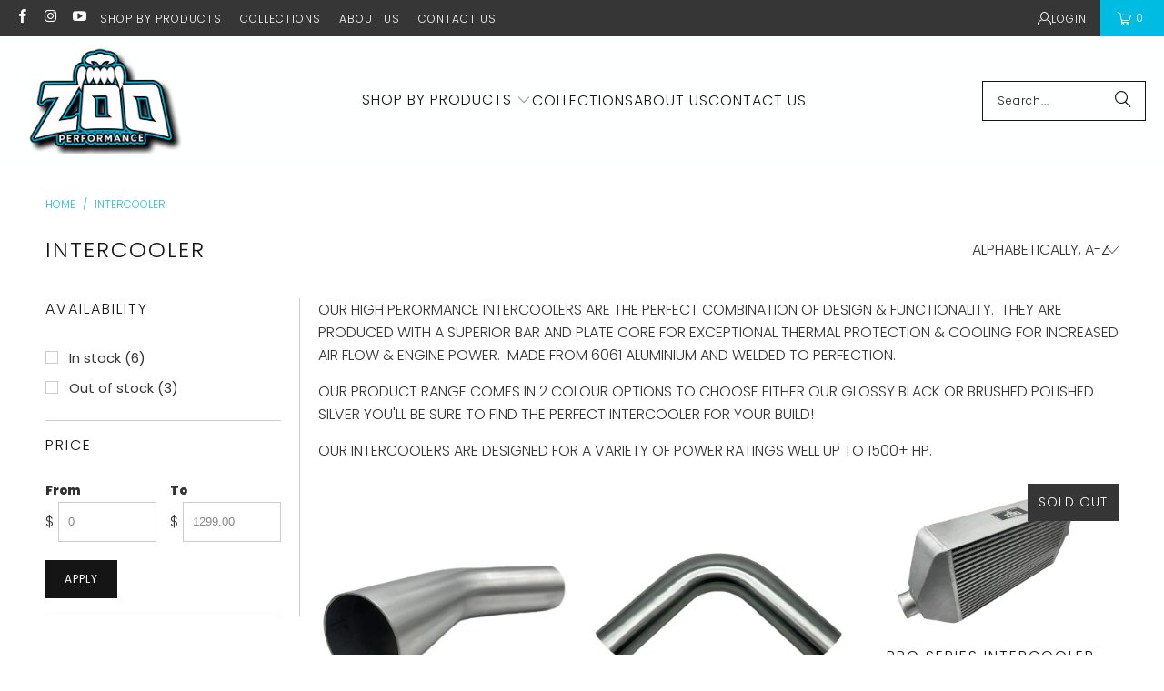

--- FILE ---
content_type: text/html; charset=utf-8
request_url: https://zooperformance.com/collections/intercooler
body_size: 55743
content:
<!DOCTYPE html>
<html class="no-js no-touch" lang="en">
<head>
  <script>
    window.Store = window.Store || {};
    window.Store.id = 41643933854;
  </script>    <meta charset="utf-8">
    <meta http-equiv="cleartype" content="on">
    <meta name="robots" content="index,follow">

    <!-- Mobile Specific Metas -->
    <meta name="HandheldFriendly" content="True">
    <meta name="MobileOptimized" content="320">
    <meta name="viewport" content="width=device-width,initial-scale=1">
    <meta name="theme-color" content="#ffffff">

    
    <title>
      INTERCOOLER - Zoo Performance
    </title>

    
      <meta name="description" content="OUR HIGH PERORMANCE INTERCOOLERS ARE THE PERFECT COMBINATION OF DESIGN &amp;amp; FUNCTIONALITY.  THEY ARE PRODUCED WITH A SUPERIOR BAR AND PLATE CORE FOR EXCEPTIONAL THERMAL PROTECTION &amp;amp; COOLING FOR INCREASED AIR FLOW &amp;amp; ENGINE POWER.  MADE FROM 6061 ALUMINIUM AND WELDED TO PERFECTION. OUR PRODUCT RANGE COMES IN 2 C"/>
    

    <link rel="preconnect" href="https://fonts.shopifycdn.com" />
    <link rel="preconnect" href="https://cdn.shopify.com" />
    <link rel="preconnect" href="https://cdn.shopifycloud.com" />

    <link rel="dns-prefetch" href="https://v.shopify.com" />
    <link rel="dns-prefetch" href="https://www.youtube.com" />
    <link rel="dns-prefetch" href="https://vimeo.com" />

    <link href="//zooperformance.com/cdn/shop/t/9/assets/jquery.min.js?v=147293088974801289311729741101" as="script" rel="preload">

    <!-- Stylesheet for Fancybox library -->
    <link rel="stylesheet" href="//zooperformance.com/cdn/shop/t/9/assets/fancybox.css?v=19278034316635137701729741101" type="text/css" media="all" defer>

    <!-- Stylesheets for Turbo -->
    <link href="//zooperformance.com/cdn/shop/t/9/assets/styles.css?v=22014137214261638091759333684" rel="stylesheet" type="text/css" media="all" />

    <!-- Icons -->
    
      <link rel="shortcut icon" type="image/x-icon" href="//zooperformance.com/cdn/shop/files/logo_23dfd7f3-743d-450c-b50d-a25cc9bb78cb_180x180.png?v=1711860073">
      <link rel="apple-touch-icon" href="//zooperformance.com/cdn/shop/files/logo_23dfd7f3-743d-450c-b50d-a25cc9bb78cb_180x180.png?v=1711860073"/>
      <link rel="apple-touch-icon" sizes="57x57" href="//zooperformance.com/cdn/shop/files/logo_23dfd7f3-743d-450c-b50d-a25cc9bb78cb_57x57.png?v=1711860073"/>
      <link rel="apple-touch-icon" sizes="60x60" href="//zooperformance.com/cdn/shop/files/logo_23dfd7f3-743d-450c-b50d-a25cc9bb78cb_60x60.png?v=1711860073"/>
      <link rel="apple-touch-icon" sizes="72x72" href="//zooperformance.com/cdn/shop/files/logo_23dfd7f3-743d-450c-b50d-a25cc9bb78cb_72x72.png?v=1711860073"/>
      <link rel="apple-touch-icon" sizes="76x76" href="//zooperformance.com/cdn/shop/files/logo_23dfd7f3-743d-450c-b50d-a25cc9bb78cb_76x76.png?v=1711860073"/>
      <link rel="apple-touch-icon" sizes="114x114" href="//zooperformance.com/cdn/shop/files/logo_23dfd7f3-743d-450c-b50d-a25cc9bb78cb_114x114.png?v=1711860073"/>
      <link rel="apple-touch-icon" sizes="180x180" href="//zooperformance.com/cdn/shop/files/logo_23dfd7f3-743d-450c-b50d-a25cc9bb78cb_180x180.png?v=1711860073"/>
      <link rel="apple-touch-icon" sizes="228x228" href="//zooperformance.com/cdn/shop/files/logo_23dfd7f3-743d-450c-b50d-a25cc9bb78cb_228x228.png?v=1711860073"/>
    
    <link rel="canonical" href="https://zooperformance.com/collections/intercooler"/>

    

    
      <script type="text/javascript" src="/services/javascripts/currencies.js" data-no-instant></script>
    

    
      <script src="//zooperformance.com/cdn/shop/t/9/assets/currencies.js?v=1648699478663843391729741101" defer></script>
    

    
    <script>
      window.PXUTheme = window.PXUTheme || {};
      window.PXUTheme.version = '9.5.0';
      window.PXUTheme.name = 'Turbo';
    </script>
    


    
<template id="price-ui"><span class="price " data-price></span><span class="compare-at-price" data-compare-at-price></span><span class="unit-pricing" data-unit-pricing></span></template>
    <template id="price-ui-badge"><div class="price-ui-badge__sticker price-ui-badge__sticker--">
    <span class="price-ui-badge__sticker-text" data-badge></span>
  </div></template>
    
    <template id="price-ui__price"><span class="money" data-price></span></template>
    <template id="price-ui__price-range"><span class="price-min" data-price-min><span class="money" data-price></span></span> - <span class="price-max" data-price-max><span class="money" data-price></span></span></template>
    <template id="price-ui__unit-pricing"><span class="unit-quantity" data-unit-quantity></span> | <span class="unit-price" data-unit-price><span class="money" data-price></span></span> / <span class="unit-measurement" data-unit-measurement></span></template>
    <template id="price-ui-badge__percent-savings-range">Save up to <span data-price-percent></span>%</template>
    <template id="price-ui-badge__percent-savings">Save <span data-price-percent></span>%</template>
    <template id="price-ui-badge__price-savings-range">Save up to <span class="money" data-price></span></template>
    <template id="price-ui-badge__price-savings">Save <span class="money" data-price></span></template>
    <template id="price-ui-badge__on-sale">Sale</template>
    <template id="price-ui-badge__sold-out">Sold out</template>
    <template id="price-ui-badge__in-stock">In stock</template>
    


    <script>
      
window.PXUTheme = window.PXUTheme || {};


window.PXUTheme.theme_settings = {};
window.PXUTheme.currency = {};
window.PXUTheme.routes = window.PXUTheme.routes || {};


window.PXUTheme.theme_settings.display_tos_checkbox = false;
window.PXUTheme.theme_settings.go_to_checkout = true;
window.PXUTheme.theme_settings.cart_action = "ajax";
window.PXUTheme.theme_settings.cart_shipping_calculator = false;


window.PXUTheme.theme_settings.collection_swatches = false;
window.PXUTheme.theme_settings.collection_secondary_image = true;


window.PXUTheme.currency.show_multiple_currencies = true;
window.PXUTheme.currency.shop_currency = "AUD";
window.PXUTheme.currency.default_currency = "AUD";
window.PXUTheme.currency.display_format = "money_format";
window.PXUTheme.currency.money_format = "${{amount}}";
window.PXUTheme.currency.money_format_no_currency = "${{amount}}";
window.PXUTheme.currency.money_format_currency = "${{amount}} AUD";
window.PXUTheme.currency.native_multi_currency = true;
window.PXUTheme.currency.iso_code = "AUD";
window.PXUTheme.currency.symbol = "$";


window.PXUTheme.theme_settings.display_inventory_left = false;
window.PXUTheme.theme_settings.inventory_threshold = 10;
window.PXUTheme.theme_settings.limit_quantity = false;


window.PXUTheme.theme_settings.menu_position = null;


window.PXUTheme.theme_settings.newsletter_popup = false;
window.PXUTheme.theme_settings.newsletter_popup_days = "7";
window.PXUTheme.theme_settings.newsletter_popup_mobile = true;
window.PXUTheme.theme_settings.newsletter_popup_seconds = 8;


window.PXUTheme.theme_settings.pagination_type = "load_more";


window.PXUTheme.theme_settings.enable_shopify_collection_badges = true;
window.PXUTheme.theme_settings.quick_shop_thumbnail_position = "bottom-thumbnails";
window.PXUTheme.theme_settings.product_form_style = "swatches";
window.PXUTheme.theme_settings.sale_banner_enabled = true;
window.PXUTheme.theme_settings.display_savings = true;
window.PXUTheme.theme_settings.display_sold_out_price = true;
window.PXUTheme.theme_settings.free_text = "Free";
window.PXUTheme.theme_settings.video_looping = false;
window.PXUTheme.theme_settings.quick_shop_style = "popup";
window.PXUTheme.theme_settings.hover_enabled = false;


window.PXUTheme.routes.cart_url = "/cart";
window.PXUTheme.routes.cart_update_url = "/cart/update";
window.PXUTheme.routes.root_url = "/";
window.PXUTheme.routes.search_url = "/search";
window.PXUTheme.routes.all_products_collection_url = "/collections/all";
window.PXUTheme.routes.product_recommendations_url = "/recommendations/products";
window.PXUTheme.routes.predictive_search_url = "/search/suggest";


window.PXUTheme.theme_settings.image_loading_style = "blur-up";


window.PXUTheme.theme_settings.enable_autocomplete = true;


window.PXUTheme.theme_settings.page_dots_enabled = true;
window.PXUTheme.theme_settings.slideshow_arrow_size = "light";


window.PXUTheme.theme_settings.quick_shop_enabled = false;


window.PXUTheme.theme_settings.enable_back_to_top_button = false;


window.PXUTheme.translation = {};


window.PXUTheme.translation.agree_to_terms_warning = "You must agree with the terms and conditions to checkout.";
window.PXUTheme.translation.one_item_left = "item left";
window.PXUTheme.translation.items_left_text = "items left";
window.PXUTheme.translation.cart_savings_text = "Total Savings";
window.PXUTheme.translation.cart_discount_text = "Discount";
window.PXUTheme.translation.cart_subtotal_text = "Subtotal";
window.PXUTheme.translation.cart_remove_text = "Remove";
window.PXUTheme.translation.cart_free_text = "Free";


window.PXUTheme.translation.newsletter_success_text = "Thank you for joining our mailing list!";


window.PXUTheme.translation.notify_email = "Enter your email address...";
window.PXUTheme.translation.notify_email_value = "Translation missing: en.contact.fields.email";
window.PXUTheme.translation.notify_email_send = "Send";
window.PXUTheme.translation.notify_message_first = "Please notify me when ";
window.PXUTheme.translation.notify_message_last = " becomes available - ";
window.PXUTheme.translation.notify_success_text = "Thanks! We will notify you when this product becomes available!";


window.PXUTheme.translation.add_to_cart = "Add to Cart";
window.PXUTheme.translation.coming_soon_text = "Coming Soon";
window.PXUTheme.translation.sold_out_text = "Sold Out";
window.PXUTheme.translation.sale_text = "Sale";
window.PXUTheme.translation.savings_text = "You Save";
window.PXUTheme.translation.percent_off_text = "% off";
window.PXUTheme.translation.from_text = "from";
window.PXUTheme.translation.new_text = "New";
window.PXUTheme.translation.pre_order_text = "Pre-Order";
window.PXUTheme.translation.unavailable_text = "Unavailable";


window.PXUTheme.translation.all_results = "View all results";
window.PXUTheme.translation.no_results = "Sorry, no results!";


window.PXUTheme.media_queries = {};
window.PXUTheme.media_queries.small = window.matchMedia( "(max-width: 480px)" );
window.PXUTheme.media_queries.medium = window.matchMedia( "(max-width: 798px)" );
window.PXUTheme.media_queries.large = window.matchMedia( "(min-width: 799px)" );
window.PXUTheme.media_queries.larger = window.matchMedia( "(min-width: 960px)" );
window.PXUTheme.media_queries.xlarge = window.matchMedia( "(min-width: 1200px)" );
window.PXUTheme.media_queries.ie10 = window.matchMedia( "all and (-ms-high-contrast: none), (-ms-high-contrast: active)" );
window.PXUTheme.media_queries.tablet = window.matchMedia( "only screen and (min-width: 799px) and (max-width: 1024px)" );
window.PXUTheme.media_queries.mobile_and_tablet = window.matchMedia( "(max-width: 1024px)" );

    </script>

    

    

    <script>
      
    </script>

    <script>window.performance && window.performance.mark && window.performance.mark('shopify.content_for_header.start');</script><meta name="facebook-domain-verification" content="y5i2e1eqgthynulfk35avzg7mb50ex">
<meta id="shopify-digital-wallet" name="shopify-digital-wallet" content="/41643933854/digital_wallets/dialog">
<meta name="shopify-checkout-api-token" content="a904da5f8215db13cb11e8817db6bdca">
<meta id="in-context-paypal-metadata" data-shop-id="41643933854" data-venmo-supported="false" data-environment="production" data-locale="en_US" data-paypal-v4="true" data-currency="AUD">
<link rel="alternate" type="application/atom+xml" title="Feed" href="/collections/intercooler.atom" />
<link rel="alternate" type="application/json+oembed" href="https://zooperformance.com/collections/intercooler.oembed">
<script async="async" src="/checkouts/internal/preloads.js?locale=en-AU"></script>
<link rel="preconnect" href="https://shop.app" crossorigin="anonymous">
<script async="async" src="https://shop.app/checkouts/internal/preloads.js?locale=en-AU&shop_id=41643933854" crossorigin="anonymous"></script>
<script id="apple-pay-shop-capabilities" type="application/json">{"shopId":41643933854,"countryCode":"AU","currencyCode":"AUD","merchantCapabilities":["supports3DS"],"merchantId":"gid:\/\/shopify\/Shop\/41643933854","merchantName":"Zoo Performance","requiredBillingContactFields":["postalAddress","email"],"requiredShippingContactFields":["postalAddress","email"],"shippingType":"shipping","supportedNetworks":["visa","masterCard"],"total":{"type":"pending","label":"Zoo Performance","amount":"1.00"},"shopifyPaymentsEnabled":true,"supportsSubscriptions":true}</script>
<script id="shopify-features" type="application/json">{"accessToken":"a904da5f8215db13cb11e8817db6bdca","betas":["rich-media-storefront-analytics"],"domain":"zooperformance.com","predictiveSearch":true,"shopId":41643933854,"locale":"en"}</script>
<script>var Shopify = Shopify || {};
Shopify.shop = "zooparts.myshopify.com";
Shopify.locale = "en";
Shopify.currency = {"active":"AUD","rate":"1.0"};
Shopify.country = "AU";
Shopify.theme = {"name":"Mayfair - Turbo - September Optimi... - 2024-10-24","id":134366003387,"schema_name":"Turbo","schema_version":"9.5.0","theme_store_id":null,"role":"main"};
Shopify.theme.handle = "null";
Shopify.theme.style = {"id":null,"handle":null};
Shopify.cdnHost = "zooperformance.com/cdn";
Shopify.routes = Shopify.routes || {};
Shopify.routes.root = "/";</script>
<script type="module">!function(o){(o.Shopify=o.Shopify||{}).modules=!0}(window);</script>
<script>!function(o){function n(){var o=[];function n(){o.push(Array.prototype.slice.apply(arguments))}return n.q=o,n}var t=o.Shopify=o.Shopify||{};t.loadFeatures=n(),t.autoloadFeatures=n()}(window);</script>
<script>
  window.ShopifyPay = window.ShopifyPay || {};
  window.ShopifyPay.apiHost = "shop.app\/pay";
  window.ShopifyPay.redirectState = null;
</script>
<script id="shop-js-analytics" type="application/json">{"pageType":"collection"}</script>
<script defer="defer" async type="module" src="//zooperformance.com/cdn/shopifycloud/shop-js/modules/v2/client.init-shop-cart-sync_C5BV16lS.en.esm.js"></script>
<script defer="defer" async type="module" src="//zooperformance.com/cdn/shopifycloud/shop-js/modules/v2/chunk.common_CygWptCX.esm.js"></script>
<script type="module">
  await import("//zooperformance.com/cdn/shopifycloud/shop-js/modules/v2/client.init-shop-cart-sync_C5BV16lS.en.esm.js");
await import("//zooperformance.com/cdn/shopifycloud/shop-js/modules/v2/chunk.common_CygWptCX.esm.js");

  window.Shopify.SignInWithShop?.initShopCartSync?.({"fedCMEnabled":true,"windoidEnabled":true});

</script>
<script>
  window.Shopify = window.Shopify || {};
  if (!window.Shopify.featureAssets) window.Shopify.featureAssets = {};
  window.Shopify.featureAssets['shop-js'] = {"shop-cart-sync":["modules/v2/client.shop-cart-sync_ZFArdW7E.en.esm.js","modules/v2/chunk.common_CygWptCX.esm.js"],"init-fed-cm":["modules/v2/client.init-fed-cm_CmiC4vf6.en.esm.js","modules/v2/chunk.common_CygWptCX.esm.js"],"shop-button":["modules/v2/client.shop-button_tlx5R9nI.en.esm.js","modules/v2/chunk.common_CygWptCX.esm.js"],"shop-cash-offers":["modules/v2/client.shop-cash-offers_DOA2yAJr.en.esm.js","modules/v2/chunk.common_CygWptCX.esm.js","modules/v2/chunk.modal_D71HUcav.esm.js"],"init-windoid":["modules/v2/client.init-windoid_sURxWdc1.en.esm.js","modules/v2/chunk.common_CygWptCX.esm.js"],"shop-toast-manager":["modules/v2/client.shop-toast-manager_ClPi3nE9.en.esm.js","modules/v2/chunk.common_CygWptCX.esm.js"],"init-shop-email-lookup-coordinator":["modules/v2/client.init-shop-email-lookup-coordinator_B8hsDcYM.en.esm.js","modules/v2/chunk.common_CygWptCX.esm.js"],"init-shop-cart-sync":["modules/v2/client.init-shop-cart-sync_C5BV16lS.en.esm.js","modules/v2/chunk.common_CygWptCX.esm.js"],"avatar":["modules/v2/client.avatar_BTnouDA3.en.esm.js"],"pay-button":["modules/v2/client.pay-button_FdsNuTd3.en.esm.js","modules/v2/chunk.common_CygWptCX.esm.js"],"init-customer-accounts":["modules/v2/client.init-customer-accounts_DxDtT_ad.en.esm.js","modules/v2/client.shop-login-button_C5VAVYt1.en.esm.js","modules/v2/chunk.common_CygWptCX.esm.js","modules/v2/chunk.modal_D71HUcav.esm.js"],"init-shop-for-new-customer-accounts":["modules/v2/client.init-shop-for-new-customer-accounts_ChsxoAhi.en.esm.js","modules/v2/client.shop-login-button_C5VAVYt1.en.esm.js","modules/v2/chunk.common_CygWptCX.esm.js","modules/v2/chunk.modal_D71HUcav.esm.js"],"shop-login-button":["modules/v2/client.shop-login-button_C5VAVYt1.en.esm.js","modules/v2/chunk.common_CygWptCX.esm.js","modules/v2/chunk.modal_D71HUcav.esm.js"],"init-customer-accounts-sign-up":["modules/v2/client.init-customer-accounts-sign-up_CPSyQ0Tj.en.esm.js","modules/v2/client.shop-login-button_C5VAVYt1.en.esm.js","modules/v2/chunk.common_CygWptCX.esm.js","modules/v2/chunk.modal_D71HUcav.esm.js"],"shop-follow-button":["modules/v2/client.shop-follow-button_Cva4Ekp9.en.esm.js","modules/v2/chunk.common_CygWptCX.esm.js","modules/v2/chunk.modal_D71HUcav.esm.js"],"checkout-modal":["modules/v2/client.checkout-modal_BPM8l0SH.en.esm.js","modules/v2/chunk.common_CygWptCX.esm.js","modules/v2/chunk.modal_D71HUcav.esm.js"],"lead-capture":["modules/v2/client.lead-capture_Bi8yE_yS.en.esm.js","modules/v2/chunk.common_CygWptCX.esm.js","modules/v2/chunk.modal_D71HUcav.esm.js"],"shop-login":["modules/v2/client.shop-login_D6lNrXab.en.esm.js","modules/v2/chunk.common_CygWptCX.esm.js","modules/v2/chunk.modal_D71HUcav.esm.js"],"payment-terms":["modules/v2/client.payment-terms_CZxnsJam.en.esm.js","modules/v2/chunk.common_CygWptCX.esm.js","modules/v2/chunk.modal_D71HUcav.esm.js"]};
</script>
<script>(function() {
  var isLoaded = false;
  function asyncLoad() {
    if (isLoaded) return;
    isLoaded = true;
    var urls = ["https:\/\/chimpstatic.com\/mcjs-connected\/js\/users\/c53e734b62ebac38ab78dda66\/768d1ced893bc83b0809da349.js?shop=zooparts.myshopify.com","\/\/cdn.shopify.com\/proxy\/ccfe025988dfa48668da74c23132e195f9cb888e98fc792612b5100c0accae99\/obscure-escarpment-2240.herokuapp.com\/js\/best_custom_product_options.js?shop=zooparts.myshopify.com\u0026sp-cache-control=cHVibGljLCBtYXgtYWdlPTkwMA","https:\/\/fuedev.ngrok.io\/store\/static\/js\/main.js?shop=zooparts.myshopify.com","https:\/\/tools.luckyorange.com\/core\/lo.js?site-id=fb0909d1\u0026shop=zooparts.myshopify.com","https:\/\/widget.tagembed.com\/embed.min.js?shop=zooparts.myshopify.com","https:\/\/loox.io\/widget\/2_WEWBmCYX\/loox.1712734532611.js?shop=zooparts.myshopify.com","https:\/\/cdn.nfcube.com\/instafeed-7cd41d05075eb179f6854e3f08692c69.js?shop=zooparts.myshopify.com"];
    for (var i = 0; i < urls.length; i++) {
      var s = document.createElement('script');
      s.type = 'text/javascript';
      s.async = true;
      s.src = urls[i];
      var x = document.getElementsByTagName('script')[0];
      x.parentNode.insertBefore(s, x);
    }
  };
  if(window.attachEvent) {
    window.attachEvent('onload', asyncLoad);
  } else {
    window.addEventListener('load', asyncLoad, false);
  }
})();</script>
<script id="__st">var __st={"a":41643933854,"offset":39600,"reqid":"65a1e844-cb81-4ac3-85be-8eeb123d9669-1768601314","pageurl":"zooperformance.com\/collections\/intercooler","u":"8a7ca356f739","p":"collection","rtyp":"collection","rid":277756543163};</script>
<script>window.ShopifyPaypalV4VisibilityTracking = true;</script>
<script id="captcha-bootstrap">!function(){'use strict';const t='contact',e='account',n='new_comment',o=[[t,t],['blogs',n],['comments',n],[t,'customer']],c=[[e,'customer_login'],[e,'guest_login'],[e,'recover_customer_password'],[e,'create_customer']],r=t=>t.map((([t,e])=>`form[action*='/${t}']:not([data-nocaptcha='true']) input[name='form_type'][value='${e}']`)).join(','),a=t=>()=>t?[...document.querySelectorAll(t)].map((t=>t.form)):[];function s(){const t=[...o],e=r(t);return a(e)}const i='password',u='form_key',d=['recaptcha-v3-token','g-recaptcha-response','h-captcha-response',i],f=()=>{try{return window.sessionStorage}catch{return}},m='__shopify_v',_=t=>t.elements[u];function p(t,e,n=!1){try{const o=window.sessionStorage,c=JSON.parse(o.getItem(e)),{data:r}=function(t){const{data:e,action:n}=t;return t[m]||n?{data:e,action:n}:{data:t,action:n}}(c);for(const[e,n]of Object.entries(r))t.elements[e]&&(t.elements[e].value=n);n&&o.removeItem(e)}catch(o){console.error('form repopulation failed',{error:o})}}const l='form_type',E='cptcha';function T(t){t.dataset[E]=!0}const w=window,h=w.document,L='Shopify',v='ce_forms',y='captcha';let A=!1;((t,e)=>{const n=(g='f06e6c50-85a8-45c8-87d0-21a2b65856fe',I='https://cdn.shopify.com/shopifycloud/storefront-forms-hcaptcha/ce_storefront_forms_captcha_hcaptcha.v1.5.2.iife.js',D={infoText:'Protected by hCaptcha',privacyText:'Privacy',termsText:'Terms'},(t,e,n)=>{const o=w[L][v],c=o.bindForm;if(c)return c(t,g,e,D).then(n);var r;o.q.push([[t,g,e,D],n]),r=I,A||(h.body.append(Object.assign(h.createElement('script'),{id:'captcha-provider',async:!0,src:r})),A=!0)});var g,I,D;w[L]=w[L]||{},w[L][v]=w[L][v]||{},w[L][v].q=[],w[L][y]=w[L][y]||{},w[L][y].protect=function(t,e){n(t,void 0,e),T(t)},Object.freeze(w[L][y]),function(t,e,n,w,h,L){const[v,y,A,g]=function(t,e,n){const i=e?o:[],u=t?c:[],d=[...i,...u],f=r(d),m=r(i),_=r(d.filter((([t,e])=>n.includes(e))));return[a(f),a(m),a(_),s()]}(w,h,L),I=t=>{const e=t.target;return e instanceof HTMLFormElement?e:e&&e.form},D=t=>v().includes(t);t.addEventListener('submit',(t=>{const e=I(t);if(!e)return;const n=D(e)&&!e.dataset.hcaptchaBound&&!e.dataset.recaptchaBound,o=_(e),c=g().includes(e)&&(!o||!o.value);(n||c)&&t.preventDefault(),c&&!n&&(function(t){try{if(!f())return;!function(t){const e=f();if(!e)return;const n=_(t);if(!n)return;const o=n.value;o&&e.removeItem(o)}(t);const e=Array.from(Array(32),(()=>Math.random().toString(36)[2])).join('');!function(t,e){_(t)||t.append(Object.assign(document.createElement('input'),{type:'hidden',name:u})),t.elements[u].value=e}(t,e),function(t,e){const n=f();if(!n)return;const o=[...t.querySelectorAll(`input[type='${i}']`)].map((({name:t})=>t)),c=[...d,...o],r={};for(const[a,s]of new FormData(t).entries())c.includes(a)||(r[a]=s);n.setItem(e,JSON.stringify({[m]:1,action:t.action,data:r}))}(t,e)}catch(e){console.error('failed to persist form',e)}}(e),e.submit())}));const S=(t,e)=>{t&&!t.dataset[E]&&(n(t,e.some((e=>e===t))),T(t))};for(const o of['focusin','change'])t.addEventListener(o,(t=>{const e=I(t);D(e)&&S(e,y())}));const B=e.get('form_key'),M=e.get(l),P=B&&M;t.addEventListener('DOMContentLoaded',(()=>{const t=y();if(P)for(const e of t)e.elements[l].value===M&&p(e,B);[...new Set([...A(),...v().filter((t=>'true'===t.dataset.shopifyCaptcha))])].forEach((e=>S(e,t)))}))}(h,new URLSearchParams(w.location.search),n,t,e,['guest_login'])})(!0,!0)}();</script>
<script integrity="sha256-4kQ18oKyAcykRKYeNunJcIwy7WH5gtpwJnB7kiuLZ1E=" data-source-attribution="shopify.loadfeatures" defer="defer" src="//zooperformance.com/cdn/shopifycloud/storefront/assets/storefront/load_feature-a0a9edcb.js" crossorigin="anonymous"></script>
<script crossorigin="anonymous" defer="defer" src="//zooperformance.com/cdn/shopifycloud/storefront/assets/shopify_pay/storefront-65b4c6d7.js?v=20250812"></script>
<script data-source-attribution="shopify.dynamic_checkout.dynamic.init">var Shopify=Shopify||{};Shopify.PaymentButton=Shopify.PaymentButton||{isStorefrontPortableWallets:!0,init:function(){window.Shopify.PaymentButton.init=function(){};var t=document.createElement("script");t.src="https://zooperformance.com/cdn/shopifycloud/portable-wallets/latest/portable-wallets.en.js",t.type="module",document.head.appendChild(t)}};
</script>
<script data-source-attribution="shopify.dynamic_checkout.buyer_consent">
  function portableWalletsHideBuyerConsent(e){var t=document.getElementById("shopify-buyer-consent"),n=document.getElementById("shopify-subscription-policy-button");t&&n&&(t.classList.add("hidden"),t.setAttribute("aria-hidden","true"),n.removeEventListener("click",e))}function portableWalletsShowBuyerConsent(e){var t=document.getElementById("shopify-buyer-consent"),n=document.getElementById("shopify-subscription-policy-button");t&&n&&(t.classList.remove("hidden"),t.removeAttribute("aria-hidden"),n.addEventListener("click",e))}window.Shopify?.PaymentButton&&(window.Shopify.PaymentButton.hideBuyerConsent=portableWalletsHideBuyerConsent,window.Shopify.PaymentButton.showBuyerConsent=portableWalletsShowBuyerConsent);
</script>
<script data-source-attribution="shopify.dynamic_checkout.cart.bootstrap">document.addEventListener("DOMContentLoaded",(function(){function t(){return document.querySelector("shopify-accelerated-checkout-cart, shopify-accelerated-checkout")}if(t())Shopify.PaymentButton.init();else{new MutationObserver((function(e,n){t()&&(Shopify.PaymentButton.init(),n.disconnect())})).observe(document.body,{childList:!0,subtree:!0})}}));
</script>
<link id="shopify-accelerated-checkout-styles" rel="stylesheet" media="screen" href="https://zooperformance.com/cdn/shopifycloud/portable-wallets/latest/accelerated-checkout-backwards-compat.css" crossorigin="anonymous">
<style id="shopify-accelerated-checkout-cart">
        #shopify-buyer-consent {
  margin-top: 1em;
  display: inline-block;
  width: 100%;
}

#shopify-buyer-consent.hidden {
  display: none;
}

#shopify-subscription-policy-button {
  background: none;
  border: none;
  padding: 0;
  text-decoration: underline;
  font-size: inherit;
  cursor: pointer;
}

#shopify-subscription-policy-button::before {
  box-shadow: none;
}

      </style>

<script>window.performance && window.performance.mark && window.performance.mark('shopify.content_for_header.end');</script>

    

<meta name="author" content="Zoo Performance">
<meta property="og:url" content="https://zooperformance.com/collections/intercooler">
<meta property="og:site_name" content="Zoo Performance">




  <meta property="og:type" content="product.group">
  <meta property="og:title" content="INTERCOOLER">
  
    <meta property="og:image" content="https://zooperformance.com/cdn/shop/collections/intercooler_1_600x.jpg?v=1712222827">
    <meta property="og:image:secure_url" content="https://zooperformance.com/cdn/shop/collections/intercooler_1_600x.jpg?v=1712222827">
    <meta property="og:image:width" content="2362">
    <meta property="og:image:height" content="2362">
    <meta property="og:image:alt" content="INTERCOOLER">
  
  
    
    <meta property="og:image" content="https://zooperformance.com/cdn/shop/products/45degbend1_600x.jpg?v=1713332171">
    <meta property="og:image:secure_url" content="https://zooperformance.com/cdn/shop/products/45degbend1_600x.jpg?v=1713332171">
  



  <meta property="og:description" content="OUR HIGH PERORMANCE INTERCOOLERS ARE THE PERFECT COMBINATION OF DESIGN &amp;amp; FUNCTIONALITY.  THEY ARE PRODUCED WITH A SUPERIOR BAR AND PLATE CORE FOR EXCEPTIONAL THERMAL PROTECTION &amp;amp; COOLING FOR INCREASED AIR FLOW &amp;amp; ENGINE POWER.  MADE FROM 6061 ALUMINIUM AND WELDED TO PERFECTION. OUR PRODUCT RANGE COMES IN 2 C">




<meta name="twitter:card" content="summary">



    
    
  <!-- BEGIN app block: shopify://apps/judge-me-reviews/blocks/judgeme_core/61ccd3b1-a9f2-4160-9fe9-4fec8413e5d8 --><!-- Start of Judge.me Core -->






<link rel="dns-prefetch" href="https://cdnwidget.judge.me">
<link rel="dns-prefetch" href="https://cdn.judge.me">
<link rel="dns-prefetch" href="https://cdn1.judge.me">
<link rel="dns-prefetch" href="https://api.judge.me">

<script data-cfasync='false' class='jdgm-settings-script'>window.jdgmSettings={"pagination":5,"disable_web_reviews":false,"badge_no_review_text":"No reviews","badge_n_reviews_text":"{{ n }} review/reviews","badge_star_color":"#11C9E4","hide_badge_preview_if_no_reviews":true,"badge_hide_text":false,"enforce_center_preview_badge":false,"widget_title":"Customer Reviews","widget_open_form_text":"Write a review","widget_close_form_text":"Cancel review","widget_refresh_page_text":"Refresh page","widget_summary_text":"Based on {{ number_of_reviews }} review/reviews","widget_no_review_text":"Be the first to write a review","widget_name_field_text":"Display name","widget_verified_name_field_text":"Verified Name (public)","widget_name_placeholder_text":"Display name","widget_required_field_error_text":"This field is required.","widget_email_field_text":"Email address","widget_verified_email_field_text":"Verified Email (private, can not be edited)","widget_email_placeholder_text":"Your email address","widget_email_field_error_text":"Please enter a valid email address.","widget_rating_field_text":"Rating","widget_review_title_field_text":"Review Title","widget_review_title_placeholder_text":"Give your review a title","widget_review_body_field_text":"Review content","widget_review_body_placeholder_text":"Start writing here...","widget_pictures_field_text":"Picture/Video (optional)","widget_submit_review_text":"Submit Review","widget_submit_verified_review_text":"Submit Verified Review","widget_submit_success_msg_with_auto_publish":"Thank you! Please refresh the page in a few moments to see your review. You can remove or edit your review by logging into \u003ca href='https://judge.me/login' target='_blank' rel='nofollow noopener'\u003eJudge.me\u003c/a\u003e","widget_submit_success_msg_no_auto_publish":"Thank you! Your review will be published as soon as it is approved by the shop admin. You can remove or edit your review by logging into \u003ca href='https://judge.me/login' target='_blank' rel='nofollow noopener'\u003eJudge.me\u003c/a\u003e","widget_show_default_reviews_out_of_total_text":"Showing {{ n_reviews_shown }} out of {{ n_reviews }} reviews.","widget_show_all_link_text":"Show all","widget_show_less_link_text":"Show less","widget_author_said_text":"{{ reviewer_name }} said:","widget_days_text":"{{ n }} days ago","widget_weeks_text":"{{ n }} week/weeks ago","widget_months_text":"{{ n }} month/months ago","widget_years_text":"{{ n }} year/years ago","widget_yesterday_text":"Yesterday","widget_today_text":"Today","widget_replied_text":"\u003e\u003e {{ shop_name }} replied:","widget_read_more_text":"Read more","widget_reviewer_name_as_initial":"","widget_rating_filter_color":"#fbcd0a","widget_rating_filter_see_all_text":"See all reviews","widget_sorting_most_recent_text":"Most Recent","widget_sorting_highest_rating_text":"Highest Rating","widget_sorting_lowest_rating_text":"Lowest Rating","widget_sorting_with_pictures_text":"Only Pictures","widget_sorting_most_helpful_text":"Most Helpful","widget_open_question_form_text":"Ask a question","widget_reviews_subtab_text":"Reviews","widget_questions_subtab_text":"Questions","widget_question_label_text":"Question","widget_answer_label_text":"Answer","widget_question_placeholder_text":"Write your question here","widget_submit_question_text":"Submit Question","widget_question_submit_success_text":"Thank you for your question! We will notify you once it gets answered.","widget_star_color":"#11C9E4","verified_badge_text":"Verified","verified_badge_bg_color":"","verified_badge_text_color":"","verified_badge_placement":"left-of-reviewer-name","widget_review_max_height":"","widget_hide_border":false,"widget_social_share":false,"widget_thumb":false,"widget_review_location_show":false,"widget_location_format":"","all_reviews_include_out_of_store_products":true,"all_reviews_out_of_store_text":"(out of store)","all_reviews_pagination":100,"all_reviews_product_name_prefix_text":"about","enable_review_pictures":true,"enable_question_anwser":false,"widget_theme":"default","review_date_format":"dd/mm/yyyy","default_sort_method":"most-recent","widget_product_reviews_subtab_text":"Product Reviews","widget_shop_reviews_subtab_text":"Shop Reviews","widget_other_products_reviews_text":"Reviews for other products","widget_store_reviews_subtab_text":"Store reviews","widget_no_store_reviews_text":"This store hasn't received any reviews yet","widget_web_restriction_product_reviews_text":"This product hasn't received any reviews yet","widget_no_items_text":"No items found","widget_show_more_text":"Show more","widget_write_a_store_review_text":"Write a Store Review","widget_other_languages_heading":"Reviews in Other Languages","widget_translate_review_text":"Translate review to {{ language }}","widget_translating_review_text":"Translating...","widget_show_original_translation_text":"Show original ({{ language }})","widget_translate_review_failed_text":"Review couldn't be translated.","widget_translate_review_retry_text":"Retry","widget_translate_review_try_again_later_text":"Try again later","show_product_url_for_grouped_product":false,"widget_sorting_pictures_first_text":"Pictures First","show_pictures_on_all_rev_page_mobile":false,"show_pictures_on_all_rev_page_desktop":false,"floating_tab_hide_mobile_install_preference":false,"floating_tab_button_name":"★ Reviews","floating_tab_title":"Let customers speak for us","floating_tab_button_color":"","floating_tab_button_background_color":"","floating_tab_url":"","floating_tab_url_enabled":false,"floating_tab_tab_style":"text","all_reviews_text_badge_text":"Customers rate us {{ shop.metafields.judgeme.all_reviews_rating | round: 1 }}/5 based on {{ shop.metafields.judgeme.all_reviews_count }} reviews.","all_reviews_text_badge_text_branded_style":"{{ shop.metafields.judgeme.all_reviews_rating | round: 1 }} out of 5 stars based on {{ shop.metafields.judgeme.all_reviews_count }} reviews","is_all_reviews_text_badge_a_link":false,"show_stars_for_all_reviews_text_badge":false,"all_reviews_text_badge_url":"","all_reviews_text_style":"branded","all_reviews_text_color_style":"judgeme_brand_color","all_reviews_text_color":"#108474","all_reviews_text_show_jm_brand":true,"featured_carousel_show_header":true,"featured_carousel_title":"Let customers speak for us","testimonials_carousel_title":"Customers are saying","videos_carousel_title":"Real customer stories","cards_carousel_title":"Customers are saying","featured_carousel_count_text":"from {{ n }} reviews","featured_carousel_add_link_to_all_reviews_page":false,"featured_carousel_url":"","featured_carousel_show_images":true,"featured_carousel_autoslide_interval":5,"featured_carousel_arrows_on_the_sides":false,"featured_carousel_height":250,"featured_carousel_width":80,"featured_carousel_image_size":0,"featured_carousel_image_height":250,"featured_carousel_arrow_color":"#eeeeee","verified_count_badge_style":"branded","verified_count_badge_orientation":"horizontal","verified_count_badge_color_style":"judgeme_brand_color","verified_count_badge_color":"#108474","is_verified_count_badge_a_link":false,"verified_count_badge_url":"","verified_count_badge_show_jm_brand":true,"widget_rating_preset_default":5,"widget_first_sub_tab":"product-reviews","widget_show_histogram":true,"widget_histogram_use_custom_color":false,"widget_pagination_use_custom_color":false,"widget_star_use_custom_color":false,"widget_verified_badge_use_custom_color":false,"widget_write_review_use_custom_color":false,"picture_reminder_submit_button":"Upload Pictures","enable_review_videos":false,"mute_video_by_default":false,"widget_sorting_videos_first_text":"Videos First","widget_review_pending_text":"Pending","featured_carousel_items_for_large_screen":3,"social_share_options_order":"Facebook,Twitter","remove_microdata_snippet":true,"disable_json_ld":false,"enable_json_ld_products":false,"preview_badge_show_question_text":false,"preview_badge_no_question_text":"No questions","preview_badge_n_question_text":"{{ number_of_questions }} question/questions","qa_badge_show_icon":false,"qa_badge_position":"same-row","remove_judgeme_branding":false,"widget_add_search_bar":false,"widget_search_bar_placeholder":"Search","widget_sorting_verified_only_text":"Verified only","featured_carousel_theme":"default","featured_carousel_show_rating":true,"featured_carousel_show_title":true,"featured_carousel_show_body":true,"featured_carousel_show_date":false,"featured_carousel_show_reviewer":true,"featured_carousel_show_product":false,"featured_carousel_header_background_color":"#108474","featured_carousel_header_text_color":"#ffffff","featured_carousel_name_product_separator":"reviewed","featured_carousel_full_star_background":"#108474","featured_carousel_empty_star_background":"#dadada","featured_carousel_vertical_theme_background":"#f9fafb","featured_carousel_verified_badge_enable":true,"featured_carousel_verified_badge_color":"#108474","featured_carousel_border_style":"round","featured_carousel_review_line_length_limit":3,"featured_carousel_more_reviews_button_text":"Read more reviews","featured_carousel_view_product_button_text":"View product","all_reviews_page_load_reviews_on":"scroll","all_reviews_page_load_more_text":"Load More Reviews","disable_fb_tab_reviews":false,"enable_ajax_cdn_cache":false,"widget_advanced_speed_features":5,"widget_public_name_text":"displayed publicly like","default_reviewer_name":"John Smith","default_reviewer_name_has_non_latin":true,"widget_reviewer_anonymous":"Anonymous","medals_widget_title":"Judge.me Review Medals","medals_widget_background_color":"#f9fafb","medals_widget_position":"footer_all_pages","medals_widget_border_color":"#f9fafb","medals_widget_verified_text_position":"left","medals_widget_use_monochromatic_version":false,"medals_widget_elements_color":"#108474","show_reviewer_avatar":true,"widget_invalid_yt_video_url_error_text":"Not a YouTube video URL","widget_max_length_field_error_text":"Please enter no more than {0} characters.","widget_show_country_flag":false,"widget_show_collected_via_shop_app":true,"widget_verified_by_shop_badge_style":"light","widget_verified_by_shop_text":"Verified by Shop","widget_show_photo_gallery":false,"widget_load_with_code_splitting":true,"widget_ugc_install_preference":false,"widget_ugc_title":"Made by us, Shared by you","widget_ugc_subtitle":"Tag us to see your picture featured in our page","widget_ugc_arrows_color":"#ffffff","widget_ugc_primary_button_text":"Buy Now","widget_ugc_primary_button_background_color":"#108474","widget_ugc_primary_button_text_color":"#ffffff","widget_ugc_primary_button_border_width":"0","widget_ugc_primary_button_border_style":"none","widget_ugc_primary_button_border_color":"#108474","widget_ugc_primary_button_border_radius":"25","widget_ugc_secondary_button_text":"Load More","widget_ugc_secondary_button_background_color":"#ffffff","widget_ugc_secondary_button_text_color":"#108474","widget_ugc_secondary_button_border_width":"2","widget_ugc_secondary_button_border_style":"solid","widget_ugc_secondary_button_border_color":"#108474","widget_ugc_secondary_button_border_radius":"25","widget_ugc_reviews_button_text":"View Reviews","widget_ugc_reviews_button_background_color":"#ffffff","widget_ugc_reviews_button_text_color":"#108474","widget_ugc_reviews_button_border_width":"2","widget_ugc_reviews_button_border_style":"solid","widget_ugc_reviews_button_border_color":"#108474","widget_ugc_reviews_button_border_radius":"25","widget_ugc_reviews_button_link_to":"judgeme-reviews-page","widget_ugc_show_post_date":true,"widget_ugc_max_width":"800","widget_rating_metafield_value_type":true,"widget_primary_color":"#108474","widget_enable_secondary_color":false,"widget_secondary_color":"#edf5f5","widget_summary_average_rating_text":"{{ average_rating }} out of 5","widget_media_grid_title":"Customer photos \u0026 videos","widget_media_grid_see_more_text":"See more","widget_round_style":false,"widget_show_product_medals":true,"widget_verified_by_judgeme_text":"Verified by Judge.me","widget_show_store_medals":true,"widget_verified_by_judgeme_text_in_store_medals":"Verified by Judge.me","widget_media_field_exceed_quantity_message":"Sorry, we can only accept {{ max_media }} for one review.","widget_media_field_exceed_limit_message":"{{ file_name }} is too large, please select a {{ media_type }} less than {{ size_limit }}MB.","widget_review_submitted_text":"Review Submitted!","widget_question_submitted_text":"Question Submitted!","widget_close_form_text_question":"Cancel","widget_write_your_answer_here_text":"Write your answer here","widget_enabled_branded_link":true,"widget_show_collected_by_judgeme":true,"widget_reviewer_name_color":"","widget_write_review_text_color":"","widget_write_review_bg_color":"","widget_collected_by_judgeme_text":"collected by Judge.me","widget_pagination_type":"standard","widget_load_more_text":"Load More","widget_load_more_color":"#108474","widget_full_review_text":"Full Review","widget_read_more_reviews_text":"Read More Reviews","widget_read_questions_text":"Read Questions","widget_questions_and_answers_text":"Questions \u0026 Answers","widget_verified_by_text":"Verified by","widget_verified_text":"Verified","widget_number_of_reviews_text":"{{ number_of_reviews }} reviews","widget_back_button_text":"Back","widget_next_button_text":"Next","widget_custom_forms_filter_button":"Filters","custom_forms_style":"horizontal","widget_show_review_information":false,"how_reviews_are_collected":"How reviews are collected?","widget_show_review_keywords":false,"widget_gdpr_statement":"How we use your data: We'll only contact you about the review you left, and only if necessary. By submitting your review, you agree to Judge.me's \u003ca href='https://judge.me/terms' target='_blank' rel='nofollow noopener'\u003eterms\u003c/a\u003e, \u003ca href='https://judge.me/privacy' target='_blank' rel='nofollow noopener'\u003eprivacy\u003c/a\u003e and \u003ca href='https://judge.me/content-policy' target='_blank' rel='nofollow noopener'\u003econtent\u003c/a\u003e policies.","widget_multilingual_sorting_enabled":false,"widget_translate_review_content_enabled":false,"widget_translate_review_content_method":"manual","popup_widget_review_selection":"automatically_with_pictures","popup_widget_round_border_style":true,"popup_widget_show_title":true,"popup_widget_show_body":true,"popup_widget_show_reviewer":false,"popup_widget_show_product":true,"popup_widget_show_pictures":true,"popup_widget_use_review_picture":true,"popup_widget_show_on_home_page":true,"popup_widget_show_on_product_page":true,"popup_widget_show_on_collection_page":true,"popup_widget_show_on_cart_page":true,"popup_widget_position":"bottom_left","popup_widget_first_review_delay":5,"popup_widget_duration":5,"popup_widget_interval":5,"popup_widget_review_count":5,"popup_widget_hide_on_mobile":true,"review_snippet_widget_round_border_style":true,"review_snippet_widget_card_color":"#FFFFFF","review_snippet_widget_slider_arrows_background_color":"#FFFFFF","review_snippet_widget_slider_arrows_color":"#000000","review_snippet_widget_star_color":"#108474","show_product_variant":false,"all_reviews_product_variant_label_text":"Variant: ","widget_show_verified_branding":true,"widget_ai_summary_title":"Customers say","widget_ai_summary_disclaimer":"AI-powered review summary based on recent customer reviews","widget_show_ai_summary":false,"widget_show_ai_summary_bg":false,"widget_show_review_title_input":true,"redirect_reviewers_invited_via_email":"external_form","request_store_review_after_product_review":false,"request_review_other_products_in_order":false,"review_form_color_scheme":"default","review_form_corner_style":"square","review_form_star_color":{},"review_form_text_color":"#333333","review_form_background_color":"#ffffff","review_form_field_background_color":"#fafafa","review_form_button_color":{},"review_form_button_text_color":"#ffffff","review_form_modal_overlay_color":"#000000","review_content_screen_title_text":"How would you rate this product?","review_content_introduction_text":"We would love it if you would share a bit about your experience.","store_review_form_title_text":"How would you rate this store?","store_review_form_introduction_text":"We would love it if you would share a bit about your experience.","show_review_guidance_text":true,"one_star_review_guidance_text":"Poor","five_star_review_guidance_text":"Great","customer_information_screen_title_text":"About you","customer_information_introduction_text":"Please tell us more about you.","custom_questions_screen_title_text":"Your experience in more detail","custom_questions_introduction_text":"Here are a few questions to help us understand more about your experience.","review_submitted_screen_title_text":"Thanks for your review!","review_submitted_screen_thank_you_text":"We are processing it and it will appear on the store soon.","review_submitted_screen_email_verification_text":"Please confirm your email by clicking the link we just sent you. This helps us keep reviews authentic.","review_submitted_request_store_review_text":"Would you like to share your experience of shopping with us?","review_submitted_review_other_products_text":"Would you like to review these products?","store_review_screen_title_text":"Would you like to share your experience of shopping with us?","store_review_introduction_text":"We value your feedback and use it to improve. Please share any thoughts or suggestions you have.","reviewer_media_screen_title_picture_text":"Share a picture","reviewer_media_introduction_picture_text":"Upload a photo to support your review.","reviewer_media_screen_title_video_text":"Share a video","reviewer_media_introduction_video_text":"Upload a video to support your review.","reviewer_media_screen_title_picture_or_video_text":"Share a picture or video","reviewer_media_introduction_picture_or_video_text":"Upload a photo or video to support your review.","reviewer_media_youtube_url_text":"Paste your Youtube URL here","advanced_settings_next_step_button_text":"Next","advanced_settings_close_review_button_text":"Close","modal_write_review_flow":false,"write_review_flow_required_text":"Required","write_review_flow_privacy_message_text":"We respect your privacy.","write_review_flow_anonymous_text":"Post review as anonymous","write_review_flow_visibility_text":"This won't be visible to other customers.","write_review_flow_multiple_selection_help_text":"Select as many as you like","write_review_flow_single_selection_help_text":"Select one option","write_review_flow_required_field_error_text":"This field is required","write_review_flow_invalid_email_error_text":"Please enter a valid email address","write_review_flow_max_length_error_text":"Max. {{ max_length }} characters.","write_review_flow_media_upload_text":"\u003cb\u003eClick to upload\u003c/b\u003e or drag and drop","write_review_flow_gdpr_statement":"We'll only contact you about your review if necessary. By submitting your review, you agree to our \u003ca href='https://judge.me/terms' target='_blank' rel='nofollow noopener'\u003eterms and conditions\u003c/a\u003e and \u003ca href='https://judge.me/privacy' target='_blank' rel='nofollow noopener'\u003eprivacy policy\u003c/a\u003e.","rating_only_reviews_enabled":false,"show_negative_reviews_help_screen":false,"new_review_flow_help_screen_rating_threshold":3,"negative_review_resolution_screen_title_text":"Tell us more","negative_review_resolution_text":"Your experience matters to us. If there were issues with your purchase, we're here to help. Feel free to reach out to us, we'd love the opportunity to make things right.","negative_review_resolution_button_text":"Contact us","negative_review_resolution_proceed_with_review_text":"Leave a review","negative_review_resolution_subject":"Issue with purchase from {{ shop_name }}.{{ order_name }}","preview_badge_collection_page_install_status":false,"widget_review_custom_css":"","preview_badge_custom_css":"","preview_badge_stars_count":"5-stars","featured_carousel_custom_css":"","floating_tab_custom_css":"","all_reviews_widget_custom_css":"","medals_widget_custom_css":"","verified_badge_custom_css":"","all_reviews_text_custom_css":"","transparency_badges_collected_via_store_invite":false,"transparency_badges_from_another_provider":false,"transparency_badges_collected_from_store_visitor":false,"transparency_badges_collected_by_verified_review_provider":false,"transparency_badges_earned_reward":false,"transparency_badges_collected_via_store_invite_text":"Review collected via store invitation","transparency_badges_from_another_provider_text":"Review collected from another provider","transparency_badges_collected_from_store_visitor_text":"Review collected from a store visitor","transparency_badges_written_in_google_text":"Review written in Google","transparency_badges_written_in_etsy_text":"Review written in Etsy","transparency_badges_written_in_shop_app_text":"Review written in Shop App","transparency_badges_earned_reward_text":"Review earned a reward for future purchase","product_review_widget_per_page":10,"widget_store_review_label_text":"Review about the store","checkout_comment_extension_title_on_product_page":"Customer Comments","checkout_comment_extension_num_latest_comment_show":5,"checkout_comment_extension_format":"name_and_timestamp","checkout_comment_customer_name":"last_initial","checkout_comment_comment_notification":true,"preview_badge_collection_page_install_preference":false,"preview_badge_home_page_install_preference":false,"preview_badge_product_page_install_preference":false,"review_widget_install_preference":"","review_carousel_install_preference":false,"floating_reviews_tab_install_preference":"none","verified_reviews_count_badge_install_preference":false,"all_reviews_text_install_preference":false,"review_widget_best_location":false,"judgeme_medals_install_preference":false,"review_widget_revamp_enabled":false,"review_widget_qna_enabled":false,"review_widget_header_theme":"minimal","review_widget_widget_title_enabled":true,"review_widget_header_text_size":"medium","review_widget_header_text_weight":"regular","review_widget_average_rating_style":"compact","review_widget_bar_chart_enabled":true,"review_widget_bar_chart_type":"numbers","review_widget_bar_chart_style":"standard","review_widget_expanded_media_gallery_enabled":false,"review_widget_reviews_section_theme":"standard","review_widget_image_style":"thumbnails","review_widget_review_image_ratio":"square","review_widget_stars_size":"medium","review_widget_verified_badge":"standard_text","review_widget_review_title_text_size":"medium","review_widget_review_text_size":"medium","review_widget_review_text_length":"medium","review_widget_number_of_columns_desktop":3,"review_widget_carousel_transition_speed":5,"review_widget_custom_questions_answers_display":"always","review_widget_button_text_color":"#FFFFFF","review_widget_text_color":"#000000","review_widget_lighter_text_color":"#7B7B7B","review_widget_corner_styling":"soft","review_widget_review_word_singular":"review","review_widget_review_word_plural":"reviews","review_widget_voting_label":"Helpful?","review_widget_shop_reply_label":"Reply from {{ shop_name }}:","review_widget_filters_title":"Filters","qna_widget_question_word_singular":"Question","qna_widget_question_word_plural":"Questions","qna_widget_answer_reply_label":"Answer from {{ answerer_name }}:","qna_content_screen_title_text":"Ask a question about this product","qna_widget_question_required_field_error_text":"Please enter your question.","qna_widget_flow_gdpr_statement":"We'll only contact you about your question if necessary. By submitting your question, you agree to our \u003ca href='https://judge.me/terms' target='_blank' rel='nofollow noopener'\u003eterms and conditions\u003c/a\u003e and \u003ca href='https://judge.me/privacy' target='_blank' rel='nofollow noopener'\u003eprivacy policy\u003c/a\u003e.","qna_widget_question_submitted_text":"Thanks for your question!","qna_widget_close_form_text_question":"Close","qna_widget_question_submit_success_text":"We’ll notify you by email when your question is answered.","all_reviews_widget_v2025_enabled":false,"all_reviews_widget_v2025_header_theme":"default","all_reviews_widget_v2025_widget_title_enabled":true,"all_reviews_widget_v2025_header_text_size":"medium","all_reviews_widget_v2025_header_text_weight":"regular","all_reviews_widget_v2025_average_rating_style":"compact","all_reviews_widget_v2025_bar_chart_enabled":true,"all_reviews_widget_v2025_bar_chart_type":"numbers","all_reviews_widget_v2025_bar_chart_style":"standard","all_reviews_widget_v2025_expanded_media_gallery_enabled":false,"all_reviews_widget_v2025_show_store_medals":true,"all_reviews_widget_v2025_show_photo_gallery":true,"all_reviews_widget_v2025_show_review_keywords":false,"all_reviews_widget_v2025_show_ai_summary":false,"all_reviews_widget_v2025_show_ai_summary_bg":false,"all_reviews_widget_v2025_add_search_bar":false,"all_reviews_widget_v2025_default_sort_method":"most-recent","all_reviews_widget_v2025_reviews_per_page":10,"all_reviews_widget_v2025_reviews_section_theme":"default","all_reviews_widget_v2025_image_style":"thumbnails","all_reviews_widget_v2025_review_image_ratio":"square","all_reviews_widget_v2025_stars_size":"medium","all_reviews_widget_v2025_verified_badge":"bold_badge","all_reviews_widget_v2025_review_title_text_size":"medium","all_reviews_widget_v2025_review_text_size":"medium","all_reviews_widget_v2025_review_text_length":"medium","all_reviews_widget_v2025_number_of_columns_desktop":3,"all_reviews_widget_v2025_carousel_transition_speed":5,"all_reviews_widget_v2025_custom_questions_answers_display":"always","all_reviews_widget_v2025_show_product_variant":false,"all_reviews_widget_v2025_show_reviewer_avatar":true,"all_reviews_widget_v2025_reviewer_name_as_initial":"","all_reviews_widget_v2025_review_location_show":false,"all_reviews_widget_v2025_location_format":"","all_reviews_widget_v2025_show_country_flag":false,"all_reviews_widget_v2025_verified_by_shop_badge_style":"light","all_reviews_widget_v2025_social_share":false,"all_reviews_widget_v2025_social_share_options_order":"Facebook,Twitter,LinkedIn,Pinterest","all_reviews_widget_v2025_pagination_type":"standard","all_reviews_widget_v2025_button_text_color":"#FFFFFF","all_reviews_widget_v2025_text_color":"#000000","all_reviews_widget_v2025_lighter_text_color":"#7B7B7B","all_reviews_widget_v2025_corner_styling":"soft","all_reviews_widget_v2025_title":"Customer reviews","all_reviews_widget_v2025_ai_summary_title":"Customers say about this store","all_reviews_widget_v2025_no_review_text":"Be the first to write a review","platform":"shopify","branding_url":"https://app.judge.me/reviews/stores/zooperformance.com","branding_text":"Powered by Judge.me","locale":"en","reply_name":"Zoo Performance","widget_version":"3.0","footer":true,"autopublish":true,"review_dates":true,"enable_custom_form":false,"shop_use_review_site":true,"shop_locale":"en","enable_multi_locales_translations":false,"show_review_title_input":true,"review_verification_email_status":"always","can_be_branded":true,"reply_name_text":"Zoo Performance"};</script> <style class='jdgm-settings-style'>.jdgm-xx{left:0}:root{--jdgm-primary-color: #108474;--jdgm-secondary-color: rgba(16,132,116,0.1);--jdgm-star-color: #11C9E4;--jdgm-write-review-text-color: white;--jdgm-write-review-bg-color: #108474;--jdgm-paginate-color: #108474;--jdgm-border-radius: 0;--jdgm-reviewer-name-color: #108474}.jdgm-histogram__bar-content{background-color:#108474}.jdgm-rev[data-verified-buyer=true] .jdgm-rev__icon.jdgm-rev__icon:after,.jdgm-rev__buyer-badge.jdgm-rev__buyer-badge{color:white;background-color:#108474}.jdgm-review-widget--small .jdgm-gallery.jdgm-gallery .jdgm-gallery__thumbnail-link:nth-child(8) .jdgm-gallery__thumbnail-wrapper.jdgm-gallery__thumbnail-wrapper:before{content:"See more"}@media only screen and (min-width: 768px){.jdgm-gallery.jdgm-gallery .jdgm-gallery__thumbnail-link:nth-child(8) .jdgm-gallery__thumbnail-wrapper.jdgm-gallery__thumbnail-wrapper:before{content:"See more"}}.jdgm-preview-badge .jdgm-star.jdgm-star{color:#11C9E4}.jdgm-prev-badge[data-average-rating='0.00']{display:none !important}.jdgm-author-all-initials{display:none !important}.jdgm-author-last-initial{display:none !important}.jdgm-rev-widg__title{visibility:hidden}.jdgm-rev-widg__summary-text{visibility:hidden}.jdgm-prev-badge__text{visibility:hidden}.jdgm-rev__prod-link-prefix:before{content:'about'}.jdgm-rev__variant-label:before{content:'Variant: '}.jdgm-rev__out-of-store-text:before{content:'(out of store)'}@media only screen and (min-width: 768px){.jdgm-rev__pics .jdgm-rev_all-rev-page-picture-separator,.jdgm-rev__pics .jdgm-rev__product-picture{display:none}}@media only screen and (max-width: 768px){.jdgm-rev__pics .jdgm-rev_all-rev-page-picture-separator,.jdgm-rev__pics .jdgm-rev__product-picture{display:none}}.jdgm-preview-badge[data-template="product"]{display:none !important}.jdgm-preview-badge[data-template="collection"]{display:none !important}.jdgm-preview-badge[data-template="index"]{display:none !important}.jdgm-review-widget[data-from-snippet="true"]{display:none !important}.jdgm-verified-count-badget[data-from-snippet="true"]{display:none !important}.jdgm-carousel-wrapper[data-from-snippet="true"]{display:none !important}.jdgm-all-reviews-text[data-from-snippet="true"]{display:none !important}.jdgm-medals-section[data-from-snippet="true"]{display:none !important}.jdgm-ugc-media-wrapper[data-from-snippet="true"]{display:none !important}.jdgm-rev__transparency-badge[data-badge-type="review_collected_via_store_invitation"]{display:none !important}.jdgm-rev__transparency-badge[data-badge-type="review_collected_from_another_provider"]{display:none !important}.jdgm-rev__transparency-badge[data-badge-type="review_collected_from_store_visitor"]{display:none !important}.jdgm-rev__transparency-badge[data-badge-type="review_written_in_etsy"]{display:none !important}.jdgm-rev__transparency-badge[data-badge-type="review_written_in_google_business"]{display:none !important}.jdgm-rev__transparency-badge[data-badge-type="review_written_in_shop_app"]{display:none !important}.jdgm-rev__transparency-badge[data-badge-type="review_earned_for_future_purchase"]{display:none !important}.jdgm-review-snippet-widget .jdgm-rev-snippet-widget__cards-container .jdgm-rev-snippet-card{border-radius:8px;background:#fff}.jdgm-review-snippet-widget .jdgm-rev-snippet-widget__cards-container .jdgm-rev-snippet-card__rev-rating .jdgm-star{color:#108474}.jdgm-review-snippet-widget .jdgm-rev-snippet-widget__prev-btn,.jdgm-review-snippet-widget .jdgm-rev-snippet-widget__next-btn{border-radius:50%;background:#fff}.jdgm-review-snippet-widget .jdgm-rev-snippet-widget__prev-btn>svg,.jdgm-review-snippet-widget .jdgm-rev-snippet-widget__next-btn>svg{fill:#000}.jdgm-full-rev-modal.rev-snippet-widget .jm-mfp-container .jm-mfp-content,.jdgm-full-rev-modal.rev-snippet-widget .jm-mfp-container .jdgm-full-rev__icon,.jdgm-full-rev-modal.rev-snippet-widget .jm-mfp-container .jdgm-full-rev__pic-img,.jdgm-full-rev-modal.rev-snippet-widget .jm-mfp-container .jdgm-full-rev__reply{border-radius:8px}.jdgm-full-rev-modal.rev-snippet-widget .jm-mfp-container .jdgm-full-rev[data-verified-buyer="true"] .jdgm-full-rev__icon::after{border-radius:8px}.jdgm-full-rev-modal.rev-snippet-widget .jm-mfp-container .jdgm-full-rev .jdgm-rev__buyer-badge{border-radius:calc( 8px / 2 )}.jdgm-full-rev-modal.rev-snippet-widget .jm-mfp-container .jdgm-full-rev .jdgm-full-rev__replier::before{content:'Zoo Performance'}.jdgm-full-rev-modal.rev-snippet-widget .jm-mfp-container .jdgm-full-rev .jdgm-full-rev__product-button{border-radius:calc( 8px * 6 )}
</style> <style class='jdgm-settings-style'></style>

  
  
  
  <style class='jdgm-miracle-styles'>
  @-webkit-keyframes jdgm-spin{0%{-webkit-transform:rotate(0deg);-ms-transform:rotate(0deg);transform:rotate(0deg)}100%{-webkit-transform:rotate(359deg);-ms-transform:rotate(359deg);transform:rotate(359deg)}}@keyframes jdgm-spin{0%{-webkit-transform:rotate(0deg);-ms-transform:rotate(0deg);transform:rotate(0deg)}100%{-webkit-transform:rotate(359deg);-ms-transform:rotate(359deg);transform:rotate(359deg)}}@font-face{font-family:'JudgemeStar';src:url("[data-uri]") format("woff");font-weight:normal;font-style:normal}.jdgm-star{font-family:'JudgemeStar';display:inline !important;text-decoration:none !important;padding:0 4px 0 0 !important;margin:0 !important;font-weight:bold;opacity:1;-webkit-font-smoothing:antialiased;-moz-osx-font-smoothing:grayscale}.jdgm-star:hover{opacity:1}.jdgm-star:last-of-type{padding:0 !important}.jdgm-star.jdgm--on:before{content:"\e000"}.jdgm-star.jdgm--off:before{content:"\e001"}.jdgm-star.jdgm--half:before{content:"\e002"}.jdgm-widget *{margin:0;line-height:1.4;-webkit-box-sizing:border-box;-moz-box-sizing:border-box;box-sizing:border-box;-webkit-overflow-scrolling:touch}.jdgm-hidden{display:none !important;visibility:hidden !important}.jdgm-temp-hidden{display:none}.jdgm-spinner{width:40px;height:40px;margin:auto;border-radius:50%;border-top:2px solid #eee;border-right:2px solid #eee;border-bottom:2px solid #eee;border-left:2px solid #ccc;-webkit-animation:jdgm-spin 0.8s infinite linear;animation:jdgm-spin 0.8s infinite linear}.jdgm-prev-badge{display:block !important}

</style>


  
  
   


<script data-cfasync='false' class='jdgm-script'>
!function(e){window.jdgm=window.jdgm||{},jdgm.CDN_HOST="https://cdnwidget.judge.me/",jdgm.CDN_HOST_ALT="https://cdn2.judge.me/cdn/widget_frontend/",jdgm.API_HOST="https://api.judge.me/",jdgm.CDN_BASE_URL="https://cdn.shopify.com/extensions/019bc7fe-07a5-7fc5-85e3-4a4175980733/judgeme-extensions-296/assets/",
jdgm.docReady=function(d){(e.attachEvent?"complete"===e.readyState:"loading"!==e.readyState)?
setTimeout(d,0):e.addEventListener("DOMContentLoaded",d)},jdgm.loadCSS=function(d,t,o,a){
!o&&jdgm.loadCSS.requestedUrls.indexOf(d)>=0||(jdgm.loadCSS.requestedUrls.push(d),
(a=e.createElement("link")).rel="stylesheet",a.class="jdgm-stylesheet",a.media="nope!",
a.href=d,a.onload=function(){this.media="all",t&&setTimeout(t)},e.body.appendChild(a))},
jdgm.loadCSS.requestedUrls=[],jdgm.loadJS=function(e,d){var t=new XMLHttpRequest;
t.onreadystatechange=function(){4===t.readyState&&(Function(t.response)(),d&&d(t.response))},
t.open("GET",e),t.onerror=function(){if(e.indexOf(jdgm.CDN_HOST)===0&&jdgm.CDN_HOST_ALT!==jdgm.CDN_HOST){var f=e.replace(jdgm.CDN_HOST,jdgm.CDN_HOST_ALT);jdgm.loadJS(f,d)}},t.send()},jdgm.docReady((function(){(window.jdgmLoadCSS||e.querySelectorAll(
".jdgm-widget, .jdgm-all-reviews-page").length>0)&&(jdgmSettings.widget_load_with_code_splitting?
parseFloat(jdgmSettings.widget_version)>=3?jdgm.loadCSS(jdgm.CDN_HOST+"widget_v3/base.css"):
jdgm.loadCSS(jdgm.CDN_HOST+"widget/base.css"):jdgm.loadCSS(jdgm.CDN_HOST+"shopify_v2.css"),
jdgm.loadJS(jdgm.CDN_HOST+"loa"+"der.js"))}))}(document);
</script>
<noscript><link rel="stylesheet" type="text/css" media="all" href="https://cdnwidget.judge.me/shopify_v2.css"></noscript>

<!-- BEGIN app snippet: theme_fix_tags --><script>
  (function() {
    var jdgmThemeFixes = null;
    if (!jdgmThemeFixes) return;
    var thisThemeFix = jdgmThemeFixes[Shopify.theme.id];
    if (!thisThemeFix) return;

    if (thisThemeFix.html) {
      document.addEventListener("DOMContentLoaded", function() {
        var htmlDiv = document.createElement('div');
        htmlDiv.classList.add('jdgm-theme-fix-html');
        htmlDiv.innerHTML = thisThemeFix.html;
        document.body.append(htmlDiv);
      });
    };

    if (thisThemeFix.css) {
      var styleTag = document.createElement('style');
      styleTag.classList.add('jdgm-theme-fix-style');
      styleTag.innerHTML = thisThemeFix.css;
      document.head.append(styleTag);
    };

    if (thisThemeFix.js) {
      var scriptTag = document.createElement('script');
      scriptTag.classList.add('jdgm-theme-fix-script');
      scriptTag.innerHTML = thisThemeFix.js;
      document.head.append(scriptTag);
    };
  })();
</script>
<!-- END app snippet -->
<!-- End of Judge.me Core -->



<!-- END app block --><!-- BEGIN app block: shopify://apps/instafeed/blocks/head-block/c447db20-095d-4a10-9725-b5977662c9d5 --><link rel="preconnect" href="https://cdn.nfcube.com/">
<link rel="preconnect" href="https://scontent.cdninstagram.com/">


  <script>
    document.addEventListener('DOMContentLoaded', function () {
      let instafeedScript = document.createElement('script');

      
        instafeedScript.src = 'https://cdn.nfcube.com/instafeed-7cd41d05075eb179f6854e3f08692c69.js';
      

      document.body.appendChild(instafeedScript);
    });
  </script>





<!-- END app block --><!-- BEGIN app block: shopify://apps/vo-product-options/blocks/embed-block/430cbd7b-bd20-4c16-ba41-db6f4c645164 --><script>var bcpo_product=null;   var bcpo_settings=bcpo_settings || {"fallback":"default","auto_select":"on","load_main_image":"on","replaceImage":"on","border_style":"round","tooltips":"show","sold_out_style":"transparent","theme":"light","jumbo_colors":"medium","jumbo_images":"medium","circle_swatches":"","inventory_style":"amazon","override_ajax":"on","add_price_addons":"on","theme2":"off","money_format2":"${{amount}} AUD","money_format_without_currency":"${{amount}}","show_currency":"off","global_auto_image_options":"","global_color_options":"","global_colors":[{"key":"","value":"ecf42f"}],"shop_currency":"AUD"};var inventory_quantity = [];if(bcpo_product) { for (var i = 0; i < bcpo_product.variants.length; i += 1) { bcpo_product.variants[i].inventory_quantity = inventory_quantity[i]; }}window.bcpo = window.bcpo || {}; bcpo.cart = {"note":null,"attributes":{},"original_total_price":0,"total_price":0,"total_discount":0,"total_weight":0.0,"item_count":0,"items":[],"requires_shipping":false,"currency":"AUD","items_subtotal_price":0,"cart_level_discount_applications":[],"checkout_charge_amount":0}; bcpo.ogFormData = FormData; bcpo.money_with_currency_format = "${{amount}} AUD";bcpo.money_format = "${{amount}}"; if (bcpo_settings) { bcpo_settings.shop_currency = "AUD";} else { var bcpo_settings = {shop_currency: "AUD" }; }</script>


<!-- END app block --><!-- BEGIN app block: shopify://apps/klaviyo-email-marketing-sms/blocks/klaviyo-onsite-embed/2632fe16-c075-4321-a88b-50b567f42507 -->












  <script async src="https://static.klaviyo.com/onsite/js/V8kFGy/klaviyo.js?company_id=V8kFGy"></script>
  <script>!function(){if(!window.klaviyo){window._klOnsite=window._klOnsite||[];try{window.klaviyo=new Proxy({},{get:function(n,i){return"push"===i?function(){var n;(n=window._klOnsite).push.apply(n,arguments)}:function(){for(var n=arguments.length,o=new Array(n),w=0;w<n;w++)o[w]=arguments[w];var t="function"==typeof o[o.length-1]?o.pop():void 0,e=new Promise((function(n){window._klOnsite.push([i].concat(o,[function(i){t&&t(i),n(i)}]))}));return e}}})}catch(n){window.klaviyo=window.klaviyo||[],window.klaviyo.push=function(){var n;(n=window._klOnsite).push.apply(n,arguments)}}}}();</script>

  




  <script>
    window.klaviyoReviewsProductDesignMode = false
  </script>







<!-- END app block --><script src="https://cdn.shopify.com/extensions/019bc7fe-07a5-7fc5-85e3-4a4175980733/judgeme-extensions-296/assets/loader.js" type="text/javascript" defer="defer"></script>
<script src="https://cdn.shopify.com/extensions/019bb9f3-d99a-721f-bc15-9dc0f2209499/best-custom-product-options-412/assets/best_custom_product_options.js" type="text/javascript" defer="defer"></script>
<link href="https://cdn.shopify.com/extensions/019bb9f3-d99a-721f-bc15-9dc0f2209499/best-custom-product-options-412/assets/bcpo-front.css" rel="stylesheet" type="text/css" media="all">
<script src="https://cdn.shopify.com/extensions/29a8c08f-1900-4fb1-9fc2-281cec73d7d4/instafeed-6/assets/insta-header-app.js?v=11222" type="text/javascript" defer="defer"></script>
<link href="https://cdn.shopify.com/extensions/29a8c08f-1900-4fb1-9fc2-281cec73d7d4/instafeed-6/assets/insta-header-app.css?v=11222" rel="stylesheet" type="text/css" media="all">
<link href="https://monorail-edge.shopifysvc.com" rel="dns-prefetch">
<script>(function(){if ("sendBeacon" in navigator && "performance" in window) {try {var session_token_from_headers = performance.getEntriesByType('navigation')[0].serverTiming.find(x => x.name == '_s').description;} catch {var session_token_from_headers = undefined;}var session_cookie_matches = document.cookie.match(/_shopify_s=([^;]*)/);var session_token_from_cookie = session_cookie_matches && session_cookie_matches.length === 2 ? session_cookie_matches[1] : "";var session_token = session_token_from_headers || session_token_from_cookie || "";function handle_abandonment_event(e) {var entries = performance.getEntries().filter(function(entry) {return /monorail-edge.shopifysvc.com/.test(entry.name);});if (!window.abandonment_tracked && entries.length === 0) {window.abandonment_tracked = true;var currentMs = Date.now();var navigation_start = performance.timing.navigationStart;var payload = {shop_id: 41643933854,url: window.location.href,navigation_start,duration: currentMs - navigation_start,session_token,page_type: "collection"};window.navigator.sendBeacon("https://monorail-edge.shopifysvc.com/v1/produce", JSON.stringify({schema_id: "online_store_buyer_site_abandonment/1.1",payload: payload,metadata: {event_created_at_ms: currentMs,event_sent_at_ms: currentMs}}));}}window.addEventListener('pagehide', handle_abandonment_event);}}());</script>
<script id="web-pixels-manager-setup">(function e(e,d,r,n,o){if(void 0===o&&(o={}),!Boolean(null===(a=null===(i=window.Shopify)||void 0===i?void 0:i.analytics)||void 0===a?void 0:a.replayQueue)){var i,a;window.Shopify=window.Shopify||{};var t=window.Shopify;t.analytics=t.analytics||{};var s=t.analytics;s.replayQueue=[],s.publish=function(e,d,r){return s.replayQueue.push([e,d,r]),!0};try{self.performance.mark("wpm:start")}catch(e){}var l=function(){var e={modern:/Edge?\/(1{2}[4-9]|1[2-9]\d|[2-9]\d{2}|\d{4,})\.\d+(\.\d+|)|Firefox\/(1{2}[4-9]|1[2-9]\d|[2-9]\d{2}|\d{4,})\.\d+(\.\d+|)|Chrom(ium|e)\/(9{2}|\d{3,})\.\d+(\.\d+|)|(Maci|X1{2}).+ Version\/(15\.\d+|(1[6-9]|[2-9]\d|\d{3,})\.\d+)([,.]\d+|)( \(\w+\)|)( Mobile\/\w+|) Safari\/|Chrome.+OPR\/(9{2}|\d{3,})\.\d+\.\d+|(CPU[ +]OS|iPhone[ +]OS|CPU[ +]iPhone|CPU IPhone OS|CPU iPad OS)[ +]+(15[._]\d+|(1[6-9]|[2-9]\d|\d{3,})[._]\d+)([._]\d+|)|Android:?[ /-](13[3-9]|1[4-9]\d|[2-9]\d{2}|\d{4,})(\.\d+|)(\.\d+|)|Android.+Firefox\/(13[5-9]|1[4-9]\d|[2-9]\d{2}|\d{4,})\.\d+(\.\d+|)|Android.+Chrom(ium|e)\/(13[3-9]|1[4-9]\d|[2-9]\d{2}|\d{4,})\.\d+(\.\d+|)|SamsungBrowser\/([2-9]\d|\d{3,})\.\d+/,legacy:/Edge?\/(1[6-9]|[2-9]\d|\d{3,})\.\d+(\.\d+|)|Firefox\/(5[4-9]|[6-9]\d|\d{3,})\.\d+(\.\d+|)|Chrom(ium|e)\/(5[1-9]|[6-9]\d|\d{3,})\.\d+(\.\d+|)([\d.]+$|.*Safari\/(?![\d.]+ Edge\/[\d.]+$))|(Maci|X1{2}).+ Version\/(10\.\d+|(1[1-9]|[2-9]\d|\d{3,})\.\d+)([,.]\d+|)( \(\w+\)|)( Mobile\/\w+|) Safari\/|Chrome.+OPR\/(3[89]|[4-9]\d|\d{3,})\.\d+\.\d+|(CPU[ +]OS|iPhone[ +]OS|CPU[ +]iPhone|CPU IPhone OS|CPU iPad OS)[ +]+(10[._]\d+|(1[1-9]|[2-9]\d|\d{3,})[._]\d+)([._]\d+|)|Android:?[ /-](13[3-9]|1[4-9]\d|[2-9]\d{2}|\d{4,})(\.\d+|)(\.\d+|)|Mobile Safari.+OPR\/([89]\d|\d{3,})\.\d+\.\d+|Android.+Firefox\/(13[5-9]|1[4-9]\d|[2-9]\d{2}|\d{4,})\.\d+(\.\d+|)|Android.+Chrom(ium|e)\/(13[3-9]|1[4-9]\d|[2-9]\d{2}|\d{4,})\.\d+(\.\d+|)|Android.+(UC? ?Browser|UCWEB|U3)[ /]?(15\.([5-9]|\d{2,})|(1[6-9]|[2-9]\d|\d{3,})\.\d+)\.\d+|SamsungBrowser\/(5\.\d+|([6-9]|\d{2,})\.\d+)|Android.+MQ{2}Browser\/(14(\.(9|\d{2,})|)|(1[5-9]|[2-9]\d|\d{3,})(\.\d+|))(\.\d+|)|K[Aa][Ii]OS\/(3\.\d+|([4-9]|\d{2,})\.\d+)(\.\d+|)/},d=e.modern,r=e.legacy,n=navigator.userAgent;return n.match(d)?"modern":n.match(r)?"legacy":"unknown"}(),u="modern"===l?"modern":"legacy",c=(null!=n?n:{modern:"",legacy:""})[u],f=function(e){return[e.baseUrl,"/wpm","/b",e.hashVersion,"modern"===e.buildTarget?"m":"l",".js"].join("")}({baseUrl:d,hashVersion:r,buildTarget:u}),m=function(e){var d=e.version,r=e.bundleTarget,n=e.surface,o=e.pageUrl,i=e.monorailEndpoint;return{emit:function(e){var a=e.status,t=e.errorMsg,s=(new Date).getTime(),l=JSON.stringify({metadata:{event_sent_at_ms:s},events:[{schema_id:"web_pixels_manager_load/3.1",payload:{version:d,bundle_target:r,page_url:o,status:a,surface:n,error_msg:t},metadata:{event_created_at_ms:s}}]});if(!i)return console&&console.warn&&console.warn("[Web Pixels Manager] No Monorail endpoint provided, skipping logging."),!1;try{return self.navigator.sendBeacon.bind(self.navigator)(i,l)}catch(e){}var u=new XMLHttpRequest;try{return u.open("POST",i,!0),u.setRequestHeader("Content-Type","text/plain"),u.send(l),!0}catch(e){return console&&console.warn&&console.warn("[Web Pixels Manager] Got an unhandled error while logging to Monorail."),!1}}}}({version:r,bundleTarget:l,surface:e.surface,pageUrl:self.location.href,monorailEndpoint:e.monorailEndpoint});try{o.browserTarget=l,function(e){var d=e.src,r=e.async,n=void 0===r||r,o=e.onload,i=e.onerror,a=e.sri,t=e.scriptDataAttributes,s=void 0===t?{}:t,l=document.createElement("script"),u=document.querySelector("head"),c=document.querySelector("body");if(l.async=n,l.src=d,a&&(l.integrity=a,l.crossOrigin="anonymous"),s)for(var f in s)if(Object.prototype.hasOwnProperty.call(s,f))try{l.dataset[f]=s[f]}catch(e){}if(o&&l.addEventListener("load",o),i&&l.addEventListener("error",i),u)u.appendChild(l);else{if(!c)throw new Error("Did not find a head or body element to append the script");c.appendChild(l)}}({src:f,async:!0,onload:function(){if(!function(){var e,d;return Boolean(null===(d=null===(e=window.Shopify)||void 0===e?void 0:e.analytics)||void 0===d?void 0:d.initialized)}()){var d=window.webPixelsManager.init(e)||void 0;if(d){var r=window.Shopify.analytics;r.replayQueue.forEach((function(e){var r=e[0],n=e[1],o=e[2];d.publishCustomEvent(r,n,o)})),r.replayQueue=[],r.publish=d.publishCustomEvent,r.visitor=d.visitor,r.initialized=!0}}},onerror:function(){return m.emit({status:"failed",errorMsg:"".concat(f," has failed to load")})},sri:function(e){var d=/^sha384-[A-Za-z0-9+/=]+$/;return"string"==typeof e&&d.test(e)}(c)?c:"",scriptDataAttributes:o}),m.emit({status:"loading"})}catch(e){m.emit({status:"failed",errorMsg:(null==e?void 0:e.message)||"Unknown error"})}}})({shopId: 41643933854,storefrontBaseUrl: "https://zooperformance.com",extensionsBaseUrl: "https://extensions.shopifycdn.com/cdn/shopifycloud/web-pixels-manager",monorailEndpoint: "https://monorail-edge.shopifysvc.com/unstable/produce_batch",surface: "storefront-renderer",enabledBetaFlags: ["2dca8a86"],webPixelsConfigList: [{"id":"1413742779","configuration":"{\"accountID\":\"V8kFGy\",\"webPixelConfig\":\"eyJlbmFibGVBZGRlZFRvQ2FydEV2ZW50cyI6IHRydWV9\"}","eventPayloadVersion":"v1","runtimeContext":"STRICT","scriptVersion":"524f6c1ee37bacdca7657a665bdca589","type":"APP","apiClientId":123074,"privacyPurposes":["ANALYTICS","MARKETING"],"dataSharingAdjustments":{"protectedCustomerApprovalScopes":["read_customer_address","read_customer_email","read_customer_name","read_customer_personal_data","read_customer_phone"]}},{"id":"722501819","configuration":"{\"webPixelName\":\"Judge.me\"}","eventPayloadVersion":"v1","runtimeContext":"STRICT","scriptVersion":"34ad157958823915625854214640f0bf","type":"APP","apiClientId":683015,"privacyPurposes":["ANALYTICS"],"dataSharingAdjustments":{"protectedCustomerApprovalScopes":["read_customer_email","read_customer_name","read_customer_personal_data","read_customer_phone"]}},{"id":"180617403","configuration":"{\"pixel_id\":\"338067115610445\",\"pixel_type\":\"facebook_pixel\",\"metaapp_system_user_token\":\"-\"}","eventPayloadVersion":"v1","runtimeContext":"OPEN","scriptVersion":"ca16bc87fe92b6042fbaa3acc2fbdaa6","type":"APP","apiClientId":2329312,"privacyPurposes":["ANALYTICS","MARKETING","SALE_OF_DATA"],"dataSharingAdjustments":{"protectedCustomerApprovalScopes":["read_customer_address","read_customer_email","read_customer_name","read_customer_personal_data","read_customer_phone"]}},{"id":"37257403","configuration":"{\"environment\":\"production\",\"isPlusUser\":\"false\",\"siteId\":\"fb0909d1\"}","eventPayloadVersion":"v1","runtimeContext":"STRICT","scriptVersion":"d38a2000dcd0eb072d7eed6a88122b6b","type":"APP","apiClientId":187969,"privacyPurposes":["ANALYTICS","MARKETING"],"capabilities":["advanced_dom_events"],"dataSharingAdjustments":{"protectedCustomerApprovalScopes":[]}},{"id":"shopify-app-pixel","configuration":"{}","eventPayloadVersion":"v1","runtimeContext":"STRICT","scriptVersion":"0450","apiClientId":"shopify-pixel","type":"APP","privacyPurposes":["ANALYTICS","MARKETING"]},{"id":"shopify-custom-pixel","eventPayloadVersion":"v1","runtimeContext":"LAX","scriptVersion":"0450","apiClientId":"shopify-pixel","type":"CUSTOM","privacyPurposes":["ANALYTICS","MARKETING"]}],isMerchantRequest: false,initData: {"shop":{"name":"Zoo Performance","paymentSettings":{"currencyCode":"AUD"},"myshopifyDomain":"zooparts.myshopify.com","countryCode":"AU","storefrontUrl":"https:\/\/zooperformance.com"},"customer":null,"cart":null,"checkout":null,"productVariants":[],"purchasingCompany":null},},"https://zooperformance.com/cdn","fcfee988w5aeb613cpc8e4bc33m6693e112",{"modern":"","legacy":""},{"shopId":"41643933854","storefrontBaseUrl":"https:\/\/zooperformance.com","extensionBaseUrl":"https:\/\/extensions.shopifycdn.com\/cdn\/shopifycloud\/web-pixels-manager","surface":"storefront-renderer","enabledBetaFlags":"[\"2dca8a86\"]","isMerchantRequest":"false","hashVersion":"fcfee988w5aeb613cpc8e4bc33m6693e112","publish":"custom","events":"[[\"page_viewed\",{}],[\"collection_viewed\",{\"collection\":{\"id\":\"277756543163\",\"title\":\"INTERCOOLER\",\"productVariants\":[{\"price\":{\"amount\":36.78,\"currencyCode\":\"AUD\"},\"product\":{\"title\":\"45 Degree Aluminium Elbow Bend\",\"vendor\":\"Zoo Performance\",\"id\":\"7734017622203\",\"untranslatedTitle\":\"45 Degree Aluminium Elbow Bend\",\"url\":\"\/products\/45-deg-elbow-aluminium-bend\",\"type\":\"\"},\"id\":\"43906663383227\",\"image\":{\"src\":\"\/\/zooperformance.com\/cdn\/shop\/products\/45bend2.jpg?v=1670472116\"},\"sku\":\"\",\"title\":\"2\\\" \/ 51mm\",\"untranslatedTitle\":\"2\\\" \/ 51mm\"},{\"price\":{\"amount\":36.78,\"currencyCode\":\"AUD\"},\"product\":{\"title\":\"90 Degree Aluminium Bends\",\"vendor\":\"Zoo Performance\",\"id\":\"7734018015419\",\"untranslatedTitle\":\"90 Degree Aluminium Bends\",\"url\":\"\/products\/90-deg-elbow-aluminium-bend\",\"type\":\"\"},\"id\":\"43906673541307\",\"image\":{\"src\":\"\/\/zooperformance.com\/cdn\/shop\/products\/90degbend4.jpg?v=1668639711\"},\"sku\":null,\"title\":\"2\\\" \/ 51mm\",\"untranslatedTitle\":\"2\\\" \/ 51mm\"},{\"price\":{\"amount\":1299.0,\"currencyCode\":\"AUD\"},\"product\":{\"title\":\"PRO SERIES INTERCOOLER 150mm\",\"vendor\":\"Zoo Performance\",\"id\":\"7599586377915\",\"untranslatedTitle\":\"PRO SERIES INTERCOOLER 150mm\",\"url\":\"\/products\/competition-series-intercooler-150mm\",\"type\":\"\"},\"id\":\"43179271585979\",\"image\":{\"src\":\"\/\/zooperformance.com\/cdn\/shop\/products\/1_9a7c3aca-5ed1-4331-93d7-20e432036c00.jpg?v=1659069134\"},\"sku\":\"ZOO-ITC560*320*150\",\"title\":\"560*320*150 \/ RAW\",\"untranslatedTitle\":\"560*320*150 \/ RAW\"},{\"price\":{\"amount\":849.0,\"currencyCode\":\"AUD\"},\"product\":{\"title\":\"Race Series 100mm Intercoolers\",\"vendor\":\"Zoo Performance\",\"id\":\"7104924876987\",\"untranslatedTitle\":\"Race Series 100mm Intercoolers\",\"url\":\"\/products\/pro-comp-cooler\",\"type\":\"Intercooler\"},\"id\":\"41634000240827\",\"image\":{\"src\":\"\/\/zooperformance.com\/cdn\/shop\/products\/intercooler7.jpg?v=1709763239\"},\"sku\":\"ZOO-ITC600\/300\/100B\",\"title\":\"600x300x100 \/ BLACK\",\"untranslatedTitle\":\"600x300x100 \/ BLACK\"},{\"price\":{\"amount\":23.1,\"currencyCode\":\"AUD\"},\"product\":{\"title\":\"STRAIGHT 300MM ALLOY \/ ALUMINIUM BEND\",\"vendor\":\"Zoo Performance\",\"id\":\"7734018179259\",\"untranslatedTitle\":\"STRAIGHT 300MM ALLOY \/ ALUMINIUM BEND\",\"url\":\"\/products\/300mm-straight-aluminium-bend\",\"type\":\"aluminium bends\"},\"id\":\"43906677932219\",\"image\":{\"src\":\"\/\/zooperformance.com\/cdn\/shop\/products\/STRAIGHTALLOWBEND3.jpg?v=1670472915\"},\"sku\":null,\"title\":\"2\\\" \/ 51mm\",\"untranslatedTitle\":\"2\\\" \/ 51mm\"},{\"price\":{\"amount\":749.0,\"currencyCode\":\"AUD\"},\"product\":{\"title\":\"Street Series 75mm Intercooler\",\"vendor\":\"Zoo Performance\",\"id\":\"7104935395515\",\"untranslatedTitle\":\"Street Series 75mm Intercooler\",\"url\":\"\/products\/street-comp-cooler\",\"type\":\"Intercooler\"},\"id\":\"41634024128699\",\"image\":{\"src\":\"\/\/zooperformance.com\/cdn\/shop\/products\/intercooler7_9386980c-4409-4463-91f8-ebd3743d7bd7.jpg?v=1709765277\"},\"sku\":\"ZOO-ITC600\/300\/75B\",\"title\":\"600x300x75 \/ BLACK\",\"untranslatedTitle\":\"600x300x75 \/ BLACK\"},{\"price\":{\"amount\":1099.0,\"currencyCode\":\"AUD\"},\"product\":{\"title\":\"Twin Turbo Intercooler 1000HP+\",\"vendor\":\"Zoo Performance\",\"id\":\"7680029851835\",\"untranslatedTitle\":\"Twin Turbo Intercooler 1000HP+\",\"url\":\"\/products\/twin-turbo-intercooler\",\"type\":\"Intercooler\"},\"id\":\"43543844389051\",\"image\":{\"src\":\"\/\/zooperformance.com\/cdn\/shop\/products\/pic1_fd16b94c-6ff5-4ee7-9b15-ef6f8e1c3713.jpg?v=1664926939\"},\"sku\":\"\",\"title\":\"Black\",\"untranslatedTitle\":\"Black\"}]}}]]"});</script><script>
  window.ShopifyAnalytics = window.ShopifyAnalytics || {};
  window.ShopifyAnalytics.meta = window.ShopifyAnalytics.meta || {};
  window.ShopifyAnalytics.meta.currency = 'AUD';
  var meta = {"products":[{"id":7734017622203,"gid":"gid:\/\/shopify\/Product\/7734017622203","vendor":"Zoo Performance","type":"","handle":"45-deg-elbow-aluminium-bend","variants":[{"id":43906663383227,"price":3678,"name":"45 Degree Aluminium Elbow Bend - 2\" \/ 51mm","public_title":"2\" \/ 51mm","sku":""},{"id":43906663415995,"price":3937,"name":"45 Degree Aluminium Elbow Bend - 2.5\" \/ 63mm","public_title":"2.5\" \/ 63mm","sku":""},{"id":43906663448763,"price":3937,"name":"45 Degree Aluminium Elbow Bend - 3\" \/ 76mm","public_title":"3\" \/ 76mm","sku":""},{"id":43906663481531,"price":6017,"name":"45 Degree Aluminium Elbow Bend - 3.5\"  \/ 89mm","public_title":"3.5\"  \/ 89mm","sku":""},{"id":43906663514299,"price":7320,"name":"45 Degree Aluminium Elbow Bend - 4\" \/ 102mm","public_title":"4\" \/ 102mm","sku":""}],"remote":false},{"id":7734018015419,"gid":"gid:\/\/shopify\/Product\/7734018015419","vendor":"Zoo Performance","type":"","handle":"90-deg-elbow-aluminium-bend","variants":[{"id":43906673541307,"price":3678,"name":"90 Degree Aluminium Bends - 2\" \/ 51mm","public_title":"2\" \/ 51mm","sku":null},{"id":43906673574075,"price":3937,"name":"90 Degree Aluminium Bends - 2.5\" \/ 63mm","public_title":"2.5\" \/ 63mm","sku":null},{"id":43906673606843,"price":3937,"name":"90 Degree Aluminium Bends - 3\" \/ 76mm","public_title":"3\" \/ 76mm","sku":null},{"id":43906673639611,"price":6017,"name":"90 Degree Aluminium Bends - 3.5\"  \/ 89mm","public_title":"3.5\"  \/ 89mm","sku":null},{"id":43906673672379,"price":7320,"name":"90 Degree Aluminium Bends - 4\" \/ 102mm","public_title":"4\" \/ 102mm","sku":null}],"remote":false},{"id":7599586377915,"gid":"gid:\/\/shopify\/Product\/7599586377915","vendor":"Zoo Performance","type":"","handle":"competition-series-intercooler-150mm","variants":[{"id":43179271585979,"price":129900,"name":"PRO SERIES INTERCOOLER 150mm - 560*320*150 \/ RAW","public_title":"560*320*150 \/ RAW","sku":"ZOO-ITC560*320*150"}],"remote":false},{"id":7104924876987,"gid":"gid:\/\/shopify\/Product\/7104924876987","vendor":"Zoo Performance","type":"Intercooler","handle":"pro-comp-cooler","variants":[{"id":41634000240827,"price":84900,"name":"Race Series 100mm Intercoolers - 600x300x100 \/ BLACK","public_title":"600x300x100 \/ BLACK","sku":"ZOO-ITC600\/300\/100B"},{"id":41634000339131,"price":83900,"name":"Race Series 100mm Intercoolers - 600x300x100 \/ SILVER","public_title":"600x300x100 \/ SILVER","sku":"ZOO-ITC600\/300\/100S"},{"id":41634000404667,"price":79900,"name":"Race Series 100mm Intercoolers - 450x300x100 \/ BLACK","public_title":"450x300x100 \/ BLACK","sku":"ZOO-ITC450\/300\/100B"},{"id":41634000470203,"price":78900,"name":"Race Series 100mm Intercoolers - 450x300x100 \/ SILVER","public_title":"450x300x100 \/ SILVER","sku":"ZOO-ITC450\/300\/100S"}],"remote":false},{"id":7734018179259,"gid":"gid:\/\/shopify\/Product\/7734018179259","vendor":"Zoo Performance","type":"aluminium bends","handle":"300mm-straight-aluminium-bend","variants":[{"id":43906677932219,"price":2310,"name":"STRAIGHT 300MM ALLOY \/ ALUMINIUM BEND - 2\" \/ 51mm","public_title":"2\" \/ 51mm","sku":null},{"id":43906677964987,"price":2897,"name":"STRAIGHT 300MM ALLOY \/ ALUMINIUM BEND - 2.5\" \/ 63mm","public_title":"2.5\" \/ 63mm","sku":null},{"id":43906677997755,"price":3316,"name":"STRAIGHT 300MM ALLOY \/ ALUMINIUM BEND - 3\" \/ 76mm","public_title":"3\" \/ 76mm","sku":null},{"id":43906678030523,"price":3678,"name":"STRAIGHT 300MM ALLOY \/ ALUMINIUM BEND - 3.5\"  \/ 89mm","public_title":"3.5\"  \/ 89mm","sku":null},{"id":43906678063291,"price":5238,"name":"STRAIGHT 300MM ALLOY \/ ALUMINIUM BEND - 4\" \/ 102mm","public_title":"4\" \/ 102mm","sku":null}],"remote":false},{"id":7104935395515,"gid":"gid:\/\/shopify\/Product\/7104935395515","vendor":"Zoo Performance","type":"Intercooler","handle":"street-comp-cooler","variants":[{"id":41634024128699,"price":74900,"name":"Street Series 75mm Intercooler - 600x300x75 \/ BLACK","public_title":"600x300x75 \/ BLACK","sku":"ZOO-ITC600\/300\/75B"},{"id":41634024161467,"price":73900,"name":"Street Series 75mm Intercooler - 600x300x75 \/ SILVER","public_title":"600x300x75 \/ SILVER","sku":"ZOO-ITC600\/300\/75S"},{"id":41634024194235,"price":69900,"name":"Street Series 75mm Intercooler - 450x300x75 \/ BLACK","public_title":"450x300x75 \/ BLACK","sku":"ZOO-ITC450\/300\/75B"},{"id":41634024227003,"price":68900,"name":"Street Series 75mm Intercooler - 450x300x75 \/ SILVER","public_title":"450x300x75 \/ SILVER","sku":"ZOO-ITC450\/300\/75S"}],"remote":false},{"id":7680029851835,"gid":"gid:\/\/shopify\/Product\/7680029851835","vendor":"Zoo Performance","type":"Intercooler","handle":"twin-turbo-intercooler","variants":[{"id":43543844389051,"price":109900,"name":"Twin Turbo Intercooler 1000HP+ - Black","public_title":"Black","sku":""},{"id":43543844421819,"price":109900,"name":"Twin Turbo Intercooler 1000HP+ - Silver","public_title":"Silver","sku":""}],"remote":false}],"page":{"pageType":"collection","resourceType":"collection","resourceId":277756543163,"requestId":"65a1e844-cb81-4ac3-85be-8eeb123d9669-1768601314"}};
  for (var attr in meta) {
    window.ShopifyAnalytics.meta[attr] = meta[attr];
  }
</script>
<script class="analytics">
  (function () {
    var customDocumentWrite = function(content) {
      var jquery = null;

      if (window.jQuery) {
        jquery = window.jQuery;
      } else if (window.Checkout && window.Checkout.$) {
        jquery = window.Checkout.$;
      }

      if (jquery) {
        jquery('body').append(content);
      }
    };

    var hasLoggedConversion = function(token) {
      if (token) {
        return document.cookie.indexOf('loggedConversion=' + token) !== -1;
      }
      return false;
    }

    var setCookieIfConversion = function(token) {
      if (token) {
        var twoMonthsFromNow = new Date(Date.now());
        twoMonthsFromNow.setMonth(twoMonthsFromNow.getMonth() + 2);

        document.cookie = 'loggedConversion=' + token + '; expires=' + twoMonthsFromNow;
      }
    }

    var trekkie = window.ShopifyAnalytics.lib = window.trekkie = window.trekkie || [];
    if (trekkie.integrations) {
      return;
    }
    trekkie.methods = [
      'identify',
      'page',
      'ready',
      'track',
      'trackForm',
      'trackLink'
    ];
    trekkie.factory = function(method) {
      return function() {
        var args = Array.prototype.slice.call(arguments);
        args.unshift(method);
        trekkie.push(args);
        return trekkie;
      };
    };
    for (var i = 0; i < trekkie.methods.length; i++) {
      var key = trekkie.methods[i];
      trekkie[key] = trekkie.factory(key);
    }
    trekkie.load = function(config) {
      trekkie.config = config || {};
      trekkie.config.initialDocumentCookie = document.cookie;
      var first = document.getElementsByTagName('script')[0];
      var script = document.createElement('script');
      script.type = 'text/javascript';
      script.onerror = function(e) {
        var scriptFallback = document.createElement('script');
        scriptFallback.type = 'text/javascript';
        scriptFallback.onerror = function(error) {
                var Monorail = {
      produce: function produce(monorailDomain, schemaId, payload) {
        var currentMs = new Date().getTime();
        var event = {
          schema_id: schemaId,
          payload: payload,
          metadata: {
            event_created_at_ms: currentMs,
            event_sent_at_ms: currentMs
          }
        };
        return Monorail.sendRequest("https://" + monorailDomain + "/v1/produce", JSON.stringify(event));
      },
      sendRequest: function sendRequest(endpointUrl, payload) {
        // Try the sendBeacon API
        if (window && window.navigator && typeof window.navigator.sendBeacon === 'function' && typeof window.Blob === 'function' && !Monorail.isIos12()) {
          var blobData = new window.Blob([payload], {
            type: 'text/plain'
          });

          if (window.navigator.sendBeacon(endpointUrl, blobData)) {
            return true;
          } // sendBeacon was not successful

        } // XHR beacon

        var xhr = new XMLHttpRequest();

        try {
          xhr.open('POST', endpointUrl);
          xhr.setRequestHeader('Content-Type', 'text/plain');
          xhr.send(payload);
        } catch (e) {
          console.log(e);
        }

        return false;
      },
      isIos12: function isIos12() {
        return window.navigator.userAgent.lastIndexOf('iPhone; CPU iPhone OS 12_') !== -1 || window.navigator.userAgent.lastIndexOf('iPad; CPU OS 12_') !== -1;
      }
    };
    Monorail.produce('monorail-edge.shopifysvc.com',
      'trekkie_storefront_load_errors/1.1',
      {shop_id: 41643933854,
      theme_id: 134366003387,
      app_name: "storefront",
      context_url: window.location.href,
      source_url: "//zooperformance.com/cdn/s/trekkie.storefront.cd680fe47e6c39ca5d5df5f0a32d569bc48c0f27.min.js"});

        };
        scriptFallback.async = true;
        scriptFallback.src = '//zooperformance.com/cdn/s/trekkie.storefront.cd680fe47e6c39ca5d5df5f0a32d569bc48c0f27.min.js';
        first.parentNode.insertBefore(scriptFallback, first);
      };
      script.async = true;
      script.src = '//zooperformance.com/cdn/s/trekkie.storefront.cd680fe47e6c39ca5d5df5f0a32d569bc48c0f27.min.js';
      first.parentNode.insertBefore(script, first);
    };
    trekkie.load(
      {"Trekkie":{"appName":"storefront","development":false,"defaultAttributes":{"shopId":41643933854,"isMerchantRequest":null,"themeId":134366003387,"themeCityHash":"13194172753810868338","contentLanguage":"en","currency":"AUD","eventMetadataId":"e758e4a2-4bc0-43b8-b746-8d9294d9d434"},"isServerSideCookieWritingEnabled":true,"monorailRegion":"shop_domain","enabledBetaFlags":["65f19447"]},"Session Attribution":{},"S2S":{"facebookCapiEnabled":true,"source":"trekkie-storefront-renderer","apiClientId":580111}}
    );

    var loaded = false;
    trekkie.ready(function() {
      if (loaded) return;
      loaded = true;

      window.ShopifyAnalytics.lib = window.trekkie;

      var originalDocumentWrite = document.write;
      document.write = customDocumentWrite;
      try { window.ShopifyAnalytics.merchantGoogleAnalytics.call(this); } catch(error) {};
      document.write = originalDocumentWrite;

      window.ShopifyAnalytics.lib.page(null,{"pageType":"collection","resourceType":"collection","resourceId":277756543163,"requestId":"65a1e844-cb81-4ac3-85be-8eeb123d9669-1768601314","shopifyEmitted":true});

      var match = window.location.pathname.match(/checkouts\/(.+)\/(thank_you|post_purchase)/)
      var token = match? match[1]: undefined;
      if (!hasLoggedConversion(token)) {
        setCookieIfConversion(token);
        window.ShopifyAnalytics.lib.track("Viewed Product Category",{"currency":"AUD","category":"Collection: intercooler","collectionName":"intercooler","collectionId":277756543163,"nonInteraction":true},undefined,undefined,{"shopifyEmitted":true});
      }
    });


        var eventsListenerScript = document.createElement('script');
        eventsListenerScript.async = true;
        eventsListenerScript.src = "//zooperformance.com/cdn/shopifycloud/storefront/assets/shop_events_listener-3da45d37.js";
        document.getElementsByTagName('head')[0].appendChild(eventsListenerScript);

})();</script>
<script
  defer
  src="https://zooperformance.com/cdn/shopifycloud/perf-kit/shopify-perf-kit-3.0.4.min.js"
  data-application="storefront-renderer"
  data-shop-id="41643933854"
  data-render-region="gcp-us-central1"
  data-page-type="collection"
  data-theme-instance-id="134366003387"
  data-theme-name="Turbo"
  data-theme-version="9.5.0"
  data-monorail-region="shop_domain"
  data-resource-timing-sampling-rate="10"
  data-shs="true"
  data-shs-beacon="true"
  data-shs-export-with-fetch="true"
  data-shs-logs-sample-rate="1"
  data-shs-beacon-endpoint="https://zooperformance.com/api/collect"
></script>
</head>

  

  <noscript>
    <style>
      .product_section .product_form,
      .product_gallery {
        opacity: 1;
      }

      .multi_select,
      form .select {
        display: block !important;
      }

      .image-element__wrap {
        display: none;
      }
    </style>
  </noscript>

  <body class="collection"
        data-money-format="${{amount}}"
        data-shop-currency="AUD"
        data-shop-url="https://zooperformance.com">

  <script>
    document.documentElement.className=document.documentElement.className.replace(/\bno-js\b/,'js');
    if(window.Shopify&&window.Shopify.designMode)document.documentElement.className+=' in-theme-editor';
    if(('ontouchstart' in window)||window.DocumentTouch&&document instanceof DocumentTouch)document.documentElement.className=document.documentElement.className.replace(/\bno-touch\b/,'has-touch');
  </script>

    
    <svg
      class="icon-star-reference"
      aria-hidden="true"
      focusable="false"
      role="presentation"
      xmlns="http://www.w3.org/2000/svg" width="20" height="20" viewBox="3 3 17 17" fill="none"
    >
      <symbol id="icon-star">
        <rect class="icon-star-background" width="20" height="20" fill="currentColor"/>
        <path d="M10 3L12.163 7.60778L17 8.35121L13.5 11.9359L14.326 17L10 14.6078L5.674 17L6.5 11.9359L3 8.35121L7.837 7.60778L10 3Z" stroke="currentColor" stroke-width="2" stroke-linecap="round" stroke-linejoin="round" fill="none"/>
      </symbol>
      <clipPath id="icon-star-clip">
        <path d="M10 3L12.163 7.60778L17 8.35121L13.5 11.9359L14.326 17L10 14.6078L5.674 17L6.5 11.9359L3 8.35121L7.837 7.60778L10 3Z" stroke="currentColor" stroke-width="2" stroke-linecap="round" stroke-linejoin="round"/>
      </clipPath>
    </svg>
    


    <!-- BEGIN sections: header-group -->
<div id="shopify-section-sections--16473616941243__header" class="shopify-section shopify-section-group-header-group shopify-section--header"><script
  type="application/json"
  data-section-type="header"
  data-section-id="sections--16473616941243__header"
>
</script>



<script type="application/ld+json">
  {
    "@context": "http://schema.org",
    "@type": "Organization",
    "name": "Zoo Performance",
    
      
      "logo": "https://zooperformance.com/cdn/shop/files/logo_21_2541x.png?v=1712213797",
    
    "sameAs": [
      "",
      "",
      "",
      "",
      "https://www.facebook.com/zooperformanceparts",
      "",
      "",
      "https://www.instagram.com/zoo.performance/",
      "",
      "",
      "",
      "",
      "",
      "",
      "",
      "",
      "",
      "",
      "",
      "",
      "",
      "",
      "",
      "",
      "https://www.youtube.com/channel/UCabBctbt5TPdnpdB7BuV3yw"
    ],
    "url": "https://zooperformance.com"
  }
</script>




<header id="header" class="mobile_nav-fixed--true">
  

  <div class="top-bar">
    <details data-mobile-menu>
      <summary class="mobile_nav dropdown_link" data-mobile-menu-trigger>
        <div data-mobile-menu-icon>
          <span></span>
          <span></span>
          <span></span>
          <span></span>
        </div>

        <span class="mobile-menu-title">Menu</span>
      </summary>
      <div class="mobile-menu-container dropdown" data-nav>
        <ul class="menu" id="mobile_menu">
          
  <template data-nav-parent-template>
    <li class="sublink">
      <a href="#" data-no-instant class="parent-link--true"><div class="mobile-menu-item-title" data-nav-title></div><span class="right icon-down-arrow"></span></a>
      <ul class="mobile-mega-menu" data-meganav-target-container>
      </ul>
    </li>
  </template>
  
    
      <li data-mobile-dropdown-rel="shop-by-products" class="sublink" data-meganav-mobile-target="shop-by-products">
        
          <a data-no-instant href="#" class="parent-link--false">
            <div class="mobile-menu-item-title" data-nav-title>Shop By Products</div>
            <span class="right icon-down-arrow"></span>
          </a>
        
        <ul>
          
            
              <li><a href="/collections/all">All products</a></li>
            
          
            
              <li class="sublink">
                
                  <a data-no-instant href="/collections/100-series-cutter-hose-fittings" class="parent-link--true">
                    Shop 100 Series Hose <span class="right icon-down-arrow"></span>
                  </a>
                
                <ul>
                  
                    <li><a href="https://zooperformance.com/collections/hose">Shop All Hose </a></li>
                  
                    <li><a href="/products/100-series-4an-black-nylon-braided-cutter-hose">AN4 Nylon Braided Hose</a></li>
                  
                    <li><a href="/products/100-series-6an-black-nylon-braided-cutter-hose">AN6 Nylon Braided Hose</a></li>
                  
                    <li><a href="/products/100-series-8an-black-nylon-braided-cutter-hose-copy">AN8 Nylon Braided Hose</a></li>
                  
                    <li><a href="/products/100-series-10an-black-nylon-braided-cutter-hose">AN10 Nylon Braided Hose</a></li>
                  
                    <li><a href="/products/100-series-10an-black-nylon-braided-cutter-hose-copy">AN12 Nylon Braided Hose</a></li>
                  
                    <li><a href="/products/100-series-16an-black-nylon-braided-cutter-hose">AN16 Nylon Braided Hose</a></li>
                  
                    <li><a href="/products/100-series-16an-black-nylon-braided-cutter-hose-copy">A20 Nylon Braided Hose</a></li>
                  
                    <li><a href="/products/100-series-4an-stainless-steel-cutter-hose">AN4 Stainless Steel Braid Hose</a></li>
                  
                    <li><a href="/products/100-series-4an-stainless-steel-cutter-hose-copy">AN6 Stainless Steel Braid Hose</a></li>
                  
                    <li><a href="/products/100-series-8an-stainless-steel-cutter-hose">AN8 Stainless Steel Braid Hose</a></li>
                  
                    <li><a href="/products/100-series-10an-stainless-steel-cutter-hose">AN10 Stainless Steel Braid Hose</a></li>
                  
                    <li><a href="/products/100-series-10an-stainless-steel-cutter-hose">AN12 Stainless Steel Braid Hose</a></li>
                  
                    <li><a href="/products/100-series-16an-stainless-steel-cutter-hose">AN16 Stainless Steel Braid Hose</a></li>
                  
                    <li><a href="/products/100-series-20an-stainless-steel-cutter-hose">AN20 Stainless Steel Braid Hose</a></li>
                  
                </ul>
              </li>
            
          
            
              <li class="sublink">
                
                  <a data-no-instant href="#" class="parent-link--false">
                    Shop 200 Series Hose  <span class="right icon-down-arrow"></span>
                  </a>
                
                <ul>
                  
                    <li><a href="/products/200-series-3an-ptfe-hose-black-nylon-braided">AN3 Nylon PTFE Braided Hose</a></li>
                  
                    <li><a href="/products/200-series-4an-ptfe-hose-black-nylon-braided">AN4 Nylon PTFE Braided Hose</a></li>
                  
                    <li><a href="/products/200-series-6an-ptfe-hose-black-nylon-braided">AN6 Nylon PTFE Braided Hose</a></li>
                  
                    <li><a href="/products/200-series-8an-ptfe-hose-black-nylon-braided">AN8 Nylon PTFE Braided Hose</a></li>
                  
                    <li><a href="/products/200-series-3an-ptfe-hose-stainless-steel-braid">AN3 Stainless Steel PTFE Braided Hose</a></li>
                  
                    <li><a href="/products/200-series-4an-ptfe-hose-stainless-steel-braid">AN4 Stainless Steel PTFE Braided Hose </a></li>
                  
                    <li><a href="/products/200-series-6an-ptfe-hose-stainless-steel-braid">AN6  Stainless Steel PTFE Braided Hose </a></li>
                  
                    <li><a href="/products/200-series-8an-ptfe-hose-stainless-steel-braid">AN8  Stainless Steel PTFE Braided Hose </a></li>
                  
                    <li><a href="/products/200-series-10an-ptfe-hose-stainless-steel-braid">AN10  Stainless Steel PTFE Braided Hose </a></li>
                  
                    <li><a href="/products/200-series-12an-ptfe-hose-stainless-steel-braid">AN12  Stainless Steel PTFE Braided Hose </a></li>
                  
                    <li><a href="/products/200-series-3an-ptfe-hose-black-stainless-steel-braid">AN3 Black Stainless Steel PTFE Braided Hose </a></li>
                  
                    <li><a href="/products/200-series-4an-ptfe-hose-black-stainless-steel-braid">AN4 Black Stainless Steel PTFE Braided Hose </a></li>
                  
                    <li><a href="/products/200-series-6an-ptfe-hose-black-stainless-steel-braid">AN6 Black Stainless Steel PTFE Braided Hose </a></li>
                  
                    <li><a href="/products/200-series-8an-ptfe-hose-black-stainless-steel-braid">AN8 Black Stainless Steel PTFE Braided Hose </a></li>
                  
                    <li><a href="/products/200-series-10an-ptfe-hose-black-stainless-steel-braid">AN10 Black Stainless Steel PTFE Braided Hose </a></li>
                  
                    <li><a href="/products/200-series-12an-ptfe-hose-black-stainless-steel-braid">AN12 Black Stainless Steel PTFE Braided Hose </a></li>
                  
                </ul>
              </li>
            
          
            
              <li class="sublink">
                
                  <a data-no-instant href="#" class="parent-link--false">
                    SHOP 400 SERIES HOSE <span class="right icon-down-arrow"></span>
                  </a>
                
                <ul>
                  
                    <li><a href="/products/400-series-6an-push-lock-hose">AN6 400 SERIES PUSH LOCK HOSE</a></li>
                  
                    <li><a href="/products/400-series-8an-push-lock-hose">AN8 400 SERIES PUSH LOCK HOSE</a></li>
                  
                    <li><a href="/products/400-series-8an-push-lock-hose">AN10 400 SERIES PUSH LOCK HOSE</a></li>
                  
                    <li><a href="/products/400-series-12an-push-lock-hose">AN12 400 SERIES PUSH LOCK HOSE</a></li>
                  
                </ul>
              </li>
            
          
            
              <li class="sublink">
                
                  <a data-no-instant href="/collections/fittings" class="parent-link--true">
                    Shop AN Fittings <span class="right icon-down-arrow"></span>
                  </a>
                
                <ul>
                  
                    <li><a href="https://zooperformance.com/collections/100-series-cutter-hose-fittings">100 Series Cutter Hose Fittings</a></li>
                  
                    <li><a href="https://zooperformance.com/collections/teflon-fittings">200 Series PTFE Hose Fittings</a></li>
                  
                    <li><a href="https://zooperformance.com/collections/push-lock-series">400 Series Push Lock Hose Fittings</a></li>
                  
                    <li><a href="https://zooperformance.com/search?q=hardlines/aluminium-fuel-line-hard-line?_pos=4&_sid=590aababa&_ss=r">600 Series Hardline Fittings</a></li>
                  
                </ul>
              </li>
            
          
            
              <li><a href="/collections/adaptors">Shop Adaptors</a></li>
            
          
            
              <li class="sublink">
                
                  <a data-no-instant href="#" class="parent-link--false">
                    Shop Air Filtration <span class="right icon-down-arrow"></span>
                  </a>
                
                <ul>
                  
                    <li><a href="https://zooperformance.com/products/air-filter?_pos=1&_psq=air+filter&_ss=e&_v=1.0">Air Filters</a></li>
                  
                    <li><a href="https://zooperformance.com/products/catch-tank-breather-1?_pos=1&_sid=2e4c47604&_ss=r">Breather Filters</a></li>
                  
                </ul>
              </li>
            
          
            
              <li class="sublink">
                
                  <a data-no-instant href="#" class="parent-link--false">
                    Shop Cooling  <span class="right icon-down-arrow"></span>
                  </a>
                
                <ul>
                  
                    <li><a href="/products/high-performance-oil-cooler">Oil Coolers</a></li>
                  
                    <li><a href="/products/radiator-hose-gauge-adaptor">RADIATOR HOSE GAUGE ADAPTOR</a></li>
                  
                    <li><a href="/products/radiator-overflow-tank">Overflow Tank</a></li>
                  
                    <li><a href="/collections/intercooler">Intercoolers</a></li>
                  
                    <li><a href="/collections/turbos">Turbochargers</a></li>
                  
                </ul>
              </li>
            
          
            
              <li><a href="/collections/turbos">Shop Turbochargers</a></li>
            
          
            
              <li class="sublink">
                
                  <a data-no-instant href="#" class="parent-link--false">
                    Shop Drive Train <span class="right icon-down-arrow"></span>
                  </a>
                
                <ul>
                  
                    <li><a href="/products/winters-diff">Winters QC Rears</a></li>
                  
                    <li><a href="/products/gforce">GForce </a></li>
                  
                    <li><a href="/products/s13-s14-s15-subframe">Custom Rear Subframes</a></li>
                  
                    <li><a href="/products/fg-performance-axles-32-spline-hubs">FG Axles</a></li>
                  
                    <li><a href="/products/custom-performance-axles-made-to-your-specs">Custom Axles</a></li>
                  
                </ul>
              </li>
            
          
            
              <li class="sublink">
                
                  <a data-no-instant href="#" class="parent-link--false">
                    Shop Apparel <span class="right icon-down-arrow"></span>
                  </a>
                
                <ul>
                  
                    <li><a href="/collections/merchandise">Shop All Apparel</a></li>
                  
                </ul>
              </li>
            
          
            
              <li class="sublink">
                
                  <a data-no-instant href="#" class="parent-link--false">
                    Shop Fuel Systems <span class="right icon-down-arrow"></span>
                  </a>
                
                <ul>
                  
                    <li><a href="/collections/fuel">Shop All Fuel</a></li>
                  
                    <li><a href="/products/fuel-cell">Fuel Cells</a></li>
                  
                    <li><a href="/products/roll-over-valve">ROLL OVER VALVE</a></li>
                  
                    <li><a href="/products/fuel-regulator">High Performance Fuel Pressure Regulator</a></li>
                  
                    <li><a href="/products/square-surge-tank">SQUARE SURGE TANKS</a></li>
                  
                    <li><a href="/products/triple-pump-hanger">TRIPLE FUEL PUMP HANGER KIT</a></li>
                  
                    <li><a href="/products/2-8ltr-surge-tank">SURGE TANK 2.8 LITRE SINGLE/TWIN INTERNAL PUMP</a></li>
                  
                    <li><a href="/products/surge-tank">SURGE TANK 2.5L DOME</a></li>
                  
                    <li><a href="/products/2-8-litre-triple-internal-pump-surge-tank">TRIPLE PUMP 2.8 LITRE SURGE TANK</a></li>
                  
                    <li><a href="/products/square-surge-tank">SQUARE SURGE TANKS</a></li>
                  
                    <li><a href="/products/fuel-pump-hanger-kits">DUAL FUEL PUMP HANGER KIT</a></li>
                  
                    <li><a href="/products/fuel-pump-adaptors">Billet Y-Block</a></li>
                  
                    <li><a href="/products/fuel-cell-fittings">Fuel Cell Fittings</a></li>
                  
                </ul>
              </li>
            
          
            
              <li class="sublink">
                
                  <a data-no-instant href="#" class="parent-link--false">
                    Shop Safety <span class="right icon-down-arrow"></span>
                  </a>
                
                <ul>
                  
                    <li><a href="/products/tow-straps">Tow Straps</a></li>
                  
                    <li><a href="/collections/harnesses">Harnesses</a></li>
                  
                    <li><a href="/collections/steering">Steering Wheels</a></li>
                  
                    <li><a href="/collections/tools">Tools</a></li>
                  
                </ul>
              </li>
            
          
            
              <li class="sublink">
                
                  <a data-no-instant href="#" class="parent-link--false">
                    Shop Axles <span class="right icon-down-arrow"></span>
                  </a>
                
                <ul>
                  
                    <li><a href="/products/custom-performance-axles-made-to-your-specs">Custom Axles</a></li>
                  
                    <li><a href="/products/fg-performance-axles-32-spline-hubs">FG Axles</a></li>
                  
                </ul>
              </li>
            
          
            
              <li class="sublink">
                
                  <a data-no-instant href="#" class="parent-link--false">
                    Shop Fuel Regs & Gauges <span class="right icon-down-arrow"></span>
                  </a>
                
                <ul>
                  
                    <li><a href="/products/fuel-regulator">Fuel Regulators</a></li>
                  
                    <li><a href="/products/fuel-pressure-gauge">Fuel Pressure Gauges</a></li>
                  
                </ul>
              </li>
            
          
            
              <li class="sublink">
                
                  <a data-no-instant href="/collections/fuel-rail" class="parent-link--true">
                    Shop Fuel Rails <span class="right icon-down-arrow"></span>
                  </a>
                
                <ul>
                  
                    <li><a href="/products/ls1-fuel-rails">LS1 Fuel Rails</a></li>
                  
                    <li><a href="/products/ls2-fuel-rails">LS2 Fuel Rails</a></li>
                  
                    <li><a href="/products/ls3-fuel-rails">LS3 Fuel Rails</a></li>
                  
                    <li><a href="/products/rb25-fuel-rail">NISSAN RB25 FUEL RAILS</a></li>
                  
                    <li><a href="/products/nissan-sr20-fuel-rail">NISSAN SR20 FUEL RAILS</a></li>
                  
                    <li><a href="/products/toyota-2jz-fuel-rails">TOYOTA 2JZ FUEL RAILS  </a></li>
                  
                </ul>
              </li>
            
          
            
              <li class="sublink">
                
                  <a data-no-instant href="/collections/safety-and-accessories" class="parent-link--true">
                    Shop Accessories <span class="right icon-down-arrow"></span>
                  </a>
                
                <ul>
                  
                    <li><a href="/collections/safety-and-accessories">Shop All Accessories</a></li>
                  
                    <li><a href="/products/tow-straps">Tow Straps</a></li>
                  
                    <li><a href="/products/zoo-hoodpinkits">ZOO BONNET PINS</a></li>
                  
                    <li><a href="/products/quick-release-fasteners">QUICK RELEASE FASTENERS</a></li>
                  
                </ul>
              </li>
            
          
            
              <li><a href="/collections/car-care">Shop Car Care</a></li>
            
          
            
              <li class="sublink">
                
                  <a data-no-instant href="#" class="parent-link--false">
                    Shop Brake <span class="right icon-down-arrow"></span>
                  </a>
                
                <ul>
                  
                    <li><a href="/products/gtr-style-2-4-piston-calipers">GTR Style 2 / 4 Piston Calipers</a></li>
                  
                    <li><a href="/products/cnc-billet-e-brake">Billet E Brake</a></li>
                  
                </ul>
              </li>
            
          
            
              <li class="sublink">
                
                  <a data-no-instant href="#" class="parent-link--false">
                    Shop Heat Management <span class="right icon-down-arrow"></span>
                  </a>
                
                <ul>
                  
                    <li><a href="/collections/heat-proof">Shop all Heat Management</a></li>
                  
                    <li><a href="/products/turbo-blankets">TURBO BEANIE</a></li>
                  
                    <li><a href="/products/external-wastegate-beanies">WASTEGATES</a></li>
                  
                    <li><a href="/products/heat-proof-sleeves">HEAT PROOF SLEEVE</a></li>
                  
                    <li><a href="/products/exhaust-heat-wrap-10m-roll">EXHAUST HEAT WRAP </a></li>
                  
                    <li><a href="/products/gold-adhesive-heat-relective-tape">Heat Reflective Adhesive Tape </a></li>
                  
                    <li><a href="/products/adhesive-heat-sheet-50cm-x-50cm">Adhesive Heat Sheet </a></li>
                  
                </ul>
              </li>
            
          
            
              <li class="sublink">
                
                  <a data-no-instant href="#" class="parent-link--false">
                    Shop Exhaust & Fabrication <span class="right icon-down-arrow"></span>
                  </a>
                
                <ul>
                  
                    <li><a href="/collections/aluminium-pipe-bends-donuts">ALUMINIUM PIPE, BENDS & DONUTS</a></li>
                  
                    <li><a href="/products/flexi-pipe">Exhaust Flexi Joins</a></li>
                  
                    <li><a href="/products/304ss-turbo-flanges">Turbo Flange - 304 Grade Stainless Steel</a></li>
                  
                    <li><a href="/products/quick-release-v-band-clamps">QUICK RELEASE V BAND CLAMPS</a></li>
                  
                    <li><a href="/products/v-band-clamps">Standard V BAND CLAMPS</a></li>
                  
                    <li><a href="/products/intercooler-clamps">INTERCOOLER / BOOST CLAMPS</a></li>
                  
                    <li><a href="/products/qr-intercooler-clamps">QUICK RELEASE INTERCOOLER / BOOST CLAMPS</a></li>
                  
                    <li><a href="/collections/intercooler">INTERCOOLERS</a></li>
                  
                </ul>
              </li>
            
          
        </ul>
      </li>
    
  
    
      <li data-mobile-dropdown-rel="collections" data-meganav-mobile-target="collections">
        
          <a data-nav-title data-no-instant href="https://zooperformance.com/collections" class="parent-link--true">
            Collections
          </a>
        
      </li>
    
  
    
      <li data-mobile-dropdown-rel="about-us" data-meganav-mobile-target="about-us">
        
          <a data-nav-title data-no-instant href="/pages/about-us" class="parent-link--true">
            About Us 
          </a>
        
      </li>
    
  
    
      <li data-mobile-dropdown-rel="contact-us" data-meganav-mobile-target="contact-us">
        
          <a data-nav-title data-no-instant href="/pages/contact-us" class="parent-link--true">
            Contact Us
          </a>
        
      </li>
    
  


          
  <template data-nav-parent-template>
    <li class="sublink">
      <a href="#" data-no-instant class="parent-link--true"><div class="mobile-menu-item-title" data-nav-title></div><span class="right icon-down-arrow"></span></a>
      <ul class="mobile-mega-menu" data-meganav-target-container>
      </ul>
    </li>
  </template>
  


          
  
    <li>
      
        <a data-no-instant href="#" class="parent-link--false">
          Shop By Products
        </a>
      
    </li>
  
    <li>
      
        <a data-no-instant href="https://zooperformance.com/collections" class="parent-link--true">
          Collections
        </a>
      
    </li>
  
    <li>
      
        <a data-no-instant href="/pages/about-us" class="parent-link--true">
          About Us 
        </a>
      
    </li>
  
    <li>
      
        <a data-no-instant href="/pages/contact-us" class="parent-link--true">
          Contact Us
        </a>
      
    </li>
  



          

          
            
              <li data-no-instant>
                <a href="/account/login" id="customer_login_link">Login</a>
              </li>
            
          

          
            

          
        </ul>
      </div>
    </details>

    <a href="/" title="Zoo Performance" class="mobile_logo logo">
      
        <img
          src="//zooperformance.com/cdn/shop/files/logo_21_410x.png?v=1712213797"
          alt="Zoo Performance"
          class="lazyload"
          style="object-fit: cover; object-position: 50.0% 50.0%;"
        >
      
    </a>

    <div class="top-bar--right">
      
        <a href="/search" class="icon-search dropdown_link" title="Search" data-dropdown-rel="search"></a>
      

      
        <div class="cart-container">
          <a href="/cart" class="icon-cart mini_cart dropdown_link" title="Cart" data-no-instant> <span class="cart_count">0</span></a>
        </div>
      
    </div>
  </div>
</header>





<header
  class="
    
    search-enabled--true
  "
  data-desktop-header
  data-header-feature-image="true"
>
  <div
    class="
      header
      header-fixed--true
      header-background--solid
    "
      data-header-is-absolute=""
  >
    

    <div class="top-bar">
      
        <ul class="social_icons">
  

  

  

   

  

  
    <li><a href="https://www.facebook.com/zooperformanceparts" title="Zoo Performance on Facebook" rel="me" target="_blank" class="icon-facebook"></a></li>
  

  

  

  
    <li><a href="https://www.instagram.com/zoo.performance/" title="Zoo Performance on Instagram" rel="me" target="_blank" class="icon-instagram"></a></li>
  

  

  

  

  

  

  

  

  

  

  

  

  

  

  

  

  

  
    <li><a href="https://www.youtube.com/channel/UCabBctbt5TPdnpdB7BuV3yw" title="Zoo Performance on YouTube" rel="me" target="_blank" class="icon-youtube"></a></li>
  
</ul>

      

      <ul class="top-bar__menu menu">
        

        
          
            <li>
              <a href="#">Shop By Products</a>
            </li>
          
            <li>
              <a href="https://zooperformance.com/collections">Collections</a>
            </li>
          
            <li>
              <a href="/pages/about-us">About Us </a>
            </li>
          
            <li>
              <a href="/pages/contact-us">Contact Us</a>
            </li>
          
        
      </ul>

      <div class="top-bar--right-menu">
        <ul class="top-bar__menu">
          
            <li class="localization-wrap">
              
<form method="post" action="/localization" id="header__selector-form" accept-charset="UTF-8" class="selectors-form" enctype="multipart/form-data"><input type="hidden" name="form_type" value="localization" /><input type="hidden" name="utf8" value="✓" /><input type="hidden" name="_method" value="put" /><input type="hidden" name="return_to" value="/collections/intercooler" /><div
  class="
    localization
    header-menu__disclosure
  "
>
  <div class="selectors-form__wrap"></div>
</div></form>
            </li>
          

          
            <li>
              <a
                href="/account"
                class="
                  top-bar__login-link
                  icon-user
                "
                title="My Account "
              >
                Login
              </a>
            </li>
          
        </ul>

        
          <div class="cart-container">
            <a href="/cart" class="icon-cart mini_cart dropdown_link" data-no-instant>
              <span class="cart_count">0</span>
            </a>

            
              <div class="tos_warning cart_content animated fadeIn">
                <div class="js-empty-cart__message ">
                  <p class="empty_cart">Your Cart is Empty</p>
                </div>

                <form action="/cart"
                      method="post"
                      class="hidden"
                      data-total-discount="0"
                      data-money-format="${{amount}}"
                      data-shop-currency="AUD"
                      data-shop-name="Zoo Performance"
                      data-cart-form="mini-cart">
                  <a class="cart_content__continue-shopping secondary_button">
                    Continue Shopping
                  </a>

                  <ul class="cart_items js-cart_items">
                  </ul>

                  <ul>
                    <li class="cart_discounts js-cart_discounts sale">
                      
                    </li>

                    <li class="cart_subtotal js-cart_subtotal">
                      <span class="right">
                        <span class="money">
                          


  $0.00


                        </span>
                      </span>

                      <span>Subtotal</span>
                    </li>

                    <li class="cart_savings sale js-cart_savings">
                      
                    </li>

                    <li><p class="cart-message meta">Tax included and shipping calculated at checkout
</p>
                    </li>

                    <li>
                      
                        <textarea id="note" name="note" rows="2" placeholder="Order Notes" data-cart-note></textarea>
                      

                      

                      

                      
                        <button type="submit" name="checkout" class="global-button global-button--primary add_to_cart" data-minicart-checkout-button>Checkout</button>
                      
                    </li>
                  </ul>
                </form>
              </div>
            
          </div>
        
      </div>
    </div>

    <div class="main-nav__wrapper">
      <div class="main-nav menu-position--inline logo-alignment--left logo-position--left search-enabled--true" data-show-dropdown-on-click>
        

        
        

        

        

        

        
          
            
          <div class="header__logo logo--image">
            <a href="/" title="Zoo Performance">
              

              
                <img
                  src="//zooperformance.com/cdn/shop/files/logo_21_410x.png?v=1712213797"
                  class="primary_logo lazyload"
                  alt="Zoo Performance"
                  style="object-fit: cover; object-position: 50.0% 50.0%;"
                >
              
            </a>
          </div>
        

            <div class="nav nav--combined center">
              
          

<nav
  class="nav-desktop "
  data-nav
  data-nav-desktop
  aria-label="Translation missing: en.navigation.header.main_nav"
>
  <template data-nav-parent-template>
    <li
      class="
        nav-desktop__tier-1-item
        nav-desktop__tier-1-item--widemenu-parent
      "
      data-nav-desktop-parent
    >
      <details data-nav-desktop-details>
        <summary
          data-href
          class="
            nav-desktop__tier-1-link
            nav-desktop__tier-1-link--parent
          "
          data-nav-desktop-link
          aria-expanded="false"
          
          aria-controls="nav-tier-2-"
          role="button"
        >
          <span data-nav-title></span>
          <span class="icon-down-arrow"></span>
        </summary>
        <div
          class="
            nav-desktop__tier-2
            nav-desktop__tier-2--full-width-menu
          "
          tabindex="-1"
          data-nav-desktop-tier-2
          data-nav-desktop-submenu
          data-nav-desktop-full-width-menu
          data-meganav-target-container
          >
      </details>
    </li>
  </template>
  <ul
    class="nav-desktop__tier-1"
    data-nav-desktop-tier-1
  >
    
      
      

      <li
        class="
          nav-desktop__tier-1-item
          
            
              nav-desktop__tier-1-item--dropdown-parent
            
          
        "
        data-nav-desktop-parent
        data-meganav-desktop-target="shop-by-products"
      >
        
        <details data-nav-desktop-details>
          <summary data-href="#"
        
          class="
            nav-desktop__tier-1-link
            nav-desktop__tier-1-link--parent
            
          "
          data-nav-desktop-link
          
            aria-expanded="false"
            aria-controls="nav-tier-2-1"
            role="button"
          
        >
          <span data-nav-title>Shop By Products</span>
          <span class="icon-down-arrow"></span>
        
          </summary>
        

        
          
            <ul
          
            id="nav-tier-2-1"
            class="
              nav-desktop__tier-2
              
                
                  nav-desktop__tier-2--dropdown
                
              
            "
            tabindex="-1"
            data-nav-desktop-tier-2
            data-nav-desktop-submenu
            
          >
            
              
                
                
                <li
                  class="nav-desktop__tier-2-item"
                  
                >
                  
                    <a href="/collections/all"
                  
                    class="
                      nav-desktop__tier-2-link
                      
                    "
                    data-nav-desktop-link
                    
                  >
                    <span>All products</span>
                    
                  
                    </a>
                  

                  
                </li>
              
                
                
                <li
                  class="nav-desktop__tier-2-item"
                  data-nav-desktop-parent
                >
                  
                    <details data-nav-desktop-details>
                      <summary data-href="/collections/100-series-cutter-hose-fittings"
                  
                    class="
                      nav-desktop__tier-2-link
                      nav-desktop__tier-2-link--parent
                    "
                    data-nav-desktop-link
                    
                      aria-expanded="false"
                      aria-controls="nav-tier-3-2"
                      role="button"
                    
                  >
                    <span>Shop 100 Series Hose</span>
                    <span class="nav-desktop__tier-2-link-icon icon-down-arrow"></span>
                  
                    </summary>
                  

                  
                    <ul
                      id="nav-tier-3-2"
                      class="nav-desktop__tier-3"
                      tabindex="-1"
                      data-nav-desktop-tier-3
                      data-nav-desktop-submenu
                    >
                      
                        <li class="nav-desktop__tier-3-item">
                          <a
                            href="https://zooperformance.com/collections/hose"
                            class="nav-desktop__tier-3-link"
                          >
                            <span>Shop All Hose </span>
                          </a>
                        </li>
                      
                        <li class="nav-desktop__tier-3-item">
                          <a
                            href="/products/100-series-4an-black-nylon-braided-cutter-hose"
                            class="nav-desktop__tier-3-link"
                          >
                            <span>AN4 Nylon Braided Hose</span>
                          </a>
                        </li>
                      
                        <li class="nav-desktop__tier-3-item">
                          <a
                            href="/products/100-series-6an-black-nylon-braided-cutter-hose"
                            class="nav-desktop__tier-3-link"
                          >
                            <span>AN6 Nylon Braided Hose</span>
                          </a>
                        </li>
                      
                        <li class="nav-desktop__tier-3-item">
                          <a
                            href="/products/100-series-8an-black-nylon-braided-cutter-hose-copy"
                            class="nav-desktop__tier-3-link"
                          >
                            <span>AN8 Nylon Braided Hose</span>
                          </a>
                        </li>
                      
                        <li class="nav-desktop__tier-3-item">
                          <a
                            href="/products/100-series-10an-black-nylon-braided-cutter-hose"
                            class="nav-desktop__tier-3-link"
                          >
                            <span>AN10 Nylon Braided Hose</span>
                          </a>
                        </li>
                      
                        <li class="nav-desktop__tier-3-item">
                          <a
                            href="/products/100-series-10an-black-nylon-braided-cutter-hose-copy"
                            class="nav-desktop__tier-3-link"
                          >
                            <span>AN12 Nylon Braided Hose</span>
                          </a>
                        </li>
                      
                        <li class="nav-desktop__tier-3-item">
                          <a
                            href="/products/100-series-16an-black-nylon-braided-cutter-hose"
                            class="nav-desktop__tier-3-link"
                          >
                            <span>AN16 Nylon Braided Hose</span>
                          </a>
                        </li>
                      
                        <li class="nav-desktop__tier-3-item">
                          <a
                            href="/products/100-series-16an-black-nylon-braided-cutter-hose-copy"
                            class="nav-desktop__tier-3-link"
                          >
                            <span>A20 Nylon Braided Hose</span>
                          </a>
                        </li>
                      
                        <li class="nav-desktop__tier-3-item">
                          <a
                            href="/products/100-series-4an-stainless-steel-cutter-hose"
                            class="nav-desktop__tier-3-link"
                          >
                            <span>AN4 Stainless Steel Braid Hose</span>
                          </a>
                        </li>
                      
                        <li class="nav-desktop__tier-3-item">
                          <a
                            href="/products/100-series-4an-stainless-steel-cutter-hose-copy"
                            class="nav-desktop__tier-3-link"
                          >
                            <span>AN6 Stainless Steel Braid Hose</span>
                          </a>
                        </li>
                      
                        <li class="nav-desktop__tier-3-item">
                          <a
                            href="/products/100-series-8an-stainless-steel-cutter-hose"
                            class="nav-desktop__tier-3-link"
                          >
                            <span>AN8 Stainless Steel Braid Hose</span>
                          </a>
                        </li>
                      
                        <li class="nav-desktop__tier-3-item">
                          <a
                            href="/products/100-series-10an-stainless-steel-cutter-hose"
                            class="nav-desktop__tier-3-link"
                          >
                            <span>AN10 Stainless Steel Braid Hose</span>
                          </a>
                        </li>
                      
                        <li class="nav-desktop__tier-3-item">
                          <a
                            href="/products/100-series-10an-stainless-steel-cutter-hose"
                            class="nav-desktop__tier-3-link"
                          >
                            <span>AN12 Stainless Steel Braid Hose</span>
                          </a>
                        </li>
                      
                        <li class="nav-desktop__tier-3-item">
                          <a
                            href="/products/100-series-16an-stainless-steel-cutter-hose"
                            class="nav-desktop__tier-3-link"
                          >
                            <span>AN16 Stainless Steel Braid Hose</span>
                          </a>
                        </li>
                      
                        <li class="nav-desktop__tier-3-item">
                          <a
                            href="/products/100-series-20an-stainless-steel-cutter-hose"
                            class="nav-desktop__tier-3-link"
                          >
                            <span>AN20 Stainless Steel Braid Hose</span>
                          </a>
                        </li>
                      
                    </ul>
                    </details>
                  
                </li>
              
                
                
                <li
                  class="nav-desktop__tier-2-item"
                  data-nav-desktop-parent
                >
                  
                    <details data-nav-desktop-details>
                      <summary data-href="#"
                  
                    class="
                      nav-desktop__tier-2-link
                      nav-desktop__tier-2-link--parent
                    "
                    data-nav-desktop-link
                    
                      aria-expanded="false"
                      aria-controls="nav-tier-3-3"
                      role="button"
                    
                  >
                    <span>Shop 200 Series Hose </span>
                    <span class="nav-desktop__tier-2-link-icon icon-down-arrow"></span>
                  
                    </summary>
                  

                  
                    <ul
                      id="nav-tier-3-3"
                      class="nav-desktop__tier-3"
                      tabindex="-1"
                      data-nav-desktop-tier-3
                      data-nav-desktop-submenu
                    >
                      
                        <li class="nav-desktop__tier-3-item">
                          <a
                            href="/products/200-series-3an-ptfe-hose-black-nylon-braided"
                            class="nav-desktop__tier-3-link"
                          >
                            <span>AN3 Nylon PTFE Braided Hose</span>
                          </a>
                        </li>
                      
                        <li class="nav-desktop__tier-3-item">
                          <a
                            href="/products/200-series-4an-ptfe-hose-black-nylon-braided"
                            class="nav-desktop__tier-3-link"
                          >
                            <span>AN4 Nylon PTFE Braided Hose</span>
                          </a>
                        </li>
                      
                        <li class="nav-desktop__tier-3-item">
                          <a
                            href="/products/200-series-6an-ptfe-hose-black-nylon-braided"
                            class="nav-desktop__tier-3-link"
                          >
                            <span>AN6 Nylon PTFE Braided Hose</span>
                          </a>
                        </li>
                      
                        <li class="nav-desktop__tier-3-item">
                          <a
                            href="/products/200-series-8an-ptfe-hose-black-nylon-braided"
                            class="nav-desktop__tier-3-link"
                          >
                            <span>AN8 Nylon PTFE Braided Hose</span>
                          </a>
                        </li>
                      
                        <li class="nav-desktop__tier-3-item">
                          <a
                            href="/products/200-series-3an-ptfe-hose-stainless-steel-braid"
                            class="nav-desktop__tier-3-link"
                          >
                            <span>AN3 Stainless Steel PTFE Braided Hose</span>
                          </a>
                        </li>
                      
                        <li class="nav-desktop__tier-3-item">
                          <a
                            href="/products/200-series-4an-ptfe-hose-stainless-steel-braid"
                            class="nav-desktop__tier-3-link"
                          >
                            <span>AN4 Stainless Steel PTFE Braided Hose </span>
                          </a>
                        </li>
                      
                        <li class="nav-desktop__tier-3-item">
                          <a
                            href="/products/200-series-6an-ptfe-hose-stainless-steel-braid"
                            class="nav-desktop__tier-3-link"
                          >
                            <span>AN6  Stainless Steel PTFE Braided Hose </span>
                          </a>
                        </li>
                      
                        <li class="nav-desktop__tier-3-item">
                          <a
                            href="/products/200-series-8an-ptfe-hose-stainless-steel-braid"
                            class="nav-desktop__tier-3-link"
                          >
                            <span>AN8  Stainless Steel PTFE Braided Hose </span>
                          </a>
                        </li>
                      
                        <li class="nav-desktop__tier-3-item">
                          <a
                            href="/products/200-series-10an-ptfe-hose-stainless-steel-braid"
                            class="nav-desktop__tier-3-link"
                          >
                            <span>AN10  Stainless Steel PTFE Braided Hose </span>
                          </a>
                        </li>
                      
                        <li class="nav-desktop__tier-3-item">
                          <a
                            href="/products/200-series-12an-ptfe-hose-stainless-steel-braid"
                            class="nav-desktop__tier-3-link"
                          >
                            <span>AN12  Stainless Steel PTFE Braided Hose </span>
                          </a>
                        </li>
                      
                        <li class="nav-desktop__tier-3-item">
                          <a
                            href="/products/200-series-3an-ptfe-hose-black-stainless-steel-braid"
                            class="nav-desktop__tier-3-link"
                          >
                            <span>AN3 Black Stainless Steel PTFE Braided Hose </span>
                          </a>
                        </li>
                      
                        <li class="nav-desktop__tier-3-item">
                          <a
                            href="/products/200-series-4an-ptfe-hose-black-stainless-steel-braid"
                            class="nav-desktop__tier-3-link"
                          >
                            <span>AN4 Black Stainless Steel PTFE Braided Hose </span>
                          </a>
                        </li>
                      
                        <li class="nav-desktop__tier-3-item">
                          <a
                            href="/products/200-series-6an-ptfe-hose-black-stainless-steel-braid"
                            class="nav-desktop__tier-3-link"
                          >
                            <span>AN6 Black Stainless Steel PTFE Braided Hose </span>
                          </a>
                        </li>
                      
                        <li class="nav-desktop__tier-3-item">
                          <a
                            href="/products/200-series-8an-ptfe-hose-black-stainless-steel-braid"
                            class="nav-desktop__tier-3-link"
                          >
                            <span>AN8 Black Stainless Steel PTFE Braided Hose </span>
                          </a>
                        </li>
                      
                        <li class="nav-desktop__tier-3-item">
                          <a
                            href="/products/200-series-10an-ptfe-hose-black-stainless-steel-braid"
                            class="nav-desktop__tier-3-link"
                          >
                            <span>AN10 Black Stainless Steel PTFE Braided Hose </span>
                          </a>
                        </li>
                      
                        <li class="nav-desktop__tier-3-item">
                          <a
                            href="/products/200-series-12an-ptfe-hose-black-stainless-steel-braid"
                            class="nav-desktop__tier-3-link"
                          >
                            <span>AN12 Black Stainless Steel PTFE Braided Hose </span>
                          </a>
                        </li>
                      
                    </ul>
                    </details>
                  
                </li>
              
                
                
                <li
                  class="nav-desktop__tier-2-item"
                  data-nav-desktop-parent
                >
                  
                    <details data-nav-desktop-details>
                      <summary data-href="#"
                  
                    class="
                      nav-desktop__tier-2-link
                      nav-desktop__tier-2-link--parent
                    "
                    data-nav-desktop-link
                    
                      aria-expanded="false"
                      aria-controls="nav-tier-3-4"
                      role="button"
                    
                  >
                    <span>SHOP 400 SERIES HOSE</span>
                    <span class="nav-desktop__tier-2-link-icon icon-down-arrow"></span>
                  
                    </summary>
                  

                  
                    <ul
                      id="nav-tier-3-4"
                      class="nav-desktop__tier-3"
                      tabindex="-1"
                      data-nav-desktop-tier-3
                      data-nav-desktop-submenu
                    >
                      
                        <li class="nav-desktop__tier-3-item">
                          <a
                            href="/products/400-series-6an-push-lock-hose"
                            class="nav-desktop__tier-3-link"
                          >
                            <span>AN6 400 SERIES PUSH LOCK HOSE</span>
                          </a>
                        </li>
                      
                        <li class="nav-desktop__tier-3-item">
                          <a
                            href="/products/400-series-8an-push-lock-hose"
                            class="nav-desktop__tier-3-link"
                          >
                            <span>AN8 400 SERIES PUSH LOCK HOSE</span>
                          </a>
                        </li>
                      
                        <li class="nav-desktop__tier-3-item">
                          <a
                            href="/products/400-series-8an-push-lock-hose"
                            class="nav-desktop__tier-3-link"
                          >
                            <span>AN10 400 SERIES PUSH LOCK HOSE</span>
                          </a>
                        </li>
                      
                        <li class="nav-desktop__tier-3-item">
                          <a
                            href="/products/400-series-12an-push-lock-hose"
                            class="nav-desktop__tier-3-link"
                          >
                            <span>AN12 400 SERIES PUSH LOCK HOSE</span>
                          </a>
                        </li>
                      
                    </ul>
                    </details>
                  
                </li>
              
                
                
                <li
                  class="nav-desktop__tier-2-item"
                  data-nav-desktop-parent
                >
                  
                    <details data-nav-desktop-details>
                      <summary data-href="/collections/fittings"
                  
                    class="
                      nav-desktop__tier-2-link
                      nav-desktop__tier-2-link--parent
                    "
                    data-nav-desktop-link
                    
                      aria-expanded="false"
                      aria-controls="nav-tier-3-5"
                      role="button"
                    
                  >
                    <span>Shop AN Fittings</span>
                    <span class="nav-desktop__tier-2-link-icon icon-down-arrow"></span>
                  
                    </summary>
                  

                  
                    <ul
                      id="nav-tier-3-5"
                      class="nav-desktop__tier-3"
                      tabindex="-1"
                      data-nav-desktop-tier-3
                      data-nav-desktop-submenu
                    >
                      
                        <li class="nav-desktop__tier-3-item">
                          <a
                            href="https://zooperformance.com/collections/100-series-cutter-hose-fittings"
                            class="nav-desktop__tier-3-link"
                          >
                            <span>100 Series Cutter Hose Fittings</span>
                          </a>
                        </li>
                      
                        <li class="nav-desktop__tier-3-item">
                          <a
                            href="https://zooperformance.com/collections/teflon-fittings"
                            class="nav-desktop__tier-3-link"
                          >
                            <span>200 Series PTFE Hose Fittings</span>
                          </a>
                        </li>
                      
                        <li class="nav-desktop__tier-3-item">
                          <a
                            href="https://zooperformance.com/collections/push-lock-series"
                            class="nav-desktop__tier-3-link"
                          >
                            <span>400 Series Push Lock Hose Fittings</span>
                          </a>
                        </li>
                      
                        <li class="nav-desktop__tier-3-item">
                          <a
                            href="https://zooperformance.com/search?q=hardlines/aluminium-fuel-line-hard-line?_pos=4&_sid=590aababa&_ss=r"
                            class="nav-desktop__tier-3-link"
                          >
                            <span>600 Series Hardline Fittings</span>
                          </a>
                        </li>
                      
                    </ul>
                    </details>
                  
                </li>
              
                
                
                <li
                  class="nav-desktop__tier-2-item"
                  
                >
                  
                    <a href="/collections/adaptors"
                  
                    class="
                      nav-desktop__tier-2-link
                      
                    "
                    data-nav-desktop-link
                    
                  >
                    <span>Shop Adaptors</span>
                    
                  
                    </a>
                  

                  
                </li>
              
                
                
                <li
                  class="nav-desktop__tier-2-item"
                  data-nav-desktop-parent
                >
                  
                    <details data-nav-desktop-details>
                      <summary data-href="#"
                  
                    class="
                      nav-desktop__tier-2-link
                      nav-desktop__tier-2-link--parent
                    "
                    data-nav-desktop-link
                    
                      aria-expanded="false"
                      aria-controls="nav-tier-3-7"
                      role="button"
                    
                  >
                    <span>Shop Air Filtration</span>
                    <span class="nav-desktop__tier-2-link-icon icon-down-arrow"></span>
                  
                    </summary>
                  

                  
                    <ul
                      id="nav-tier-3-7"
                      class="nav-desktop__tier-3"
                      tabindex="-1"
                      data-nav-desktop-tier-3
                      data-nav-desktop-submenu
                    >
                      
                        <li class="nav-desktop__tier-3-item">
                          <a
                            href="https://zooperformance.com/products/air-filter?_pos=1&_psq=air+filter&_ss=e&_v=1.0"
                            class="nav-desktop__tier-3-link"
                          >
                            <span>Air Filters</span>
                          </a>
                        </li>
                      
                        <li class="nav-desktop__tier-3-item">
                          <a
                            href="https://zooperformance.com/products/catch-tank-breather-1?_pos=1&_sid=2e4c47604&_ss=r"
                            class="nav-desktop__tier-3-link"
                          >
                            <span>Breather Filters</span>
                          </a>
                        </li>
                      
                    </ul>
                    </details>
                  
                </li>
              
                
                
                <li
                  class="nav-desktop__tier-2-item"
                  data-nav-desktop-parent
                >
                  
                    <details data-nav-desktop-details>
                      <summary data-href="#"
                  
                    class="
                      nav-desktop__tier-2-link
                      nav-desktop__tier-2-link--parent
                    "
                    data-nav-desktop-link
                    
                      aria-expanded="false"
                      aria-controls="nav-tier-3-8"
                      role="button"
                    
                  >
                    <span>Shop Cooling </span>
                    <span class="nav-desktop__tier-2-link-icon icon-down-arrow"></span>
                  
                    </summary>
                  

                  
                    <ul
                      id="nav-tier-3-8"
                      class="nav-desktop__tier-3"
                      tabindex="-1"
                      data-nav-desktop-tier-3
                      data-nav-desktop-submenu
                    >
                      
                        <li class="nav-desktop__tier-3-item">
                          <a
                            href="/products/high-performance-oil-cooler"
                            class="nav-desktop__tier-3-link"
                          >
                            <span>Oil Coolers</span>
                          </a>
                        </li>
                      
                        <li class="nav-desktop__tier-3-item">
                          <a
                            href="/products/radiator-hose-gauge-adaptor"
                            class="nav-desktop__tier-3-link"
                          >
                            <span>RADIATOR HOSE GAUGE ADAPTOR</span>
                          </a>
                        </li>
                      
                        <li class="nav-desktop__tier-3-item">
                          <a
                            href="/products/radiator-overflow-tank"
                            class="nav-desktop__tier-3-link"
                          >
                            <span>Overflow Tank</span>
                          </a>
                        </li>
                      
                        <li class="nav-desktop__tier-3-item">
                          <a
                            href="/collections/intercooler"
                            class="nav-desktop__tier-3-link"
                          >
                            <span>Intercoolers</span>
                          </a>
                        </li>
                      
                        <li class="nav-desktop__tier-3-item">
                          <a
                            href="/collections/turbos"
                            class="nav-desktop__tier-3-link"
                          >
                            <span>Turbochargers</span>
                          </a>
                        </li>
                      
                    </ul>
                    </details>
                  
                </li>
              
                
                
                <li
                  class="nav-desktop__tier-2-item"
                  
                >
                  
                    <a href="/collections/turbos"
                  
                    class="
                      nav-desktop__tier-2-link
                      
                    "
                    data-nav-desktop-link
                    
                  >
                    <span>Shop Turbochargers</span>
                    
                  
                    </a>
                  

                  
                </li>
              
                
                
                <li
                  class="nav-desktop__tier-2-item"
                  data-nav-desktop-parent
                >
                  
                    <details data-nav-desktop-details>
                      <summary data-href="#"
                  
                    class="
                      nav-desktop__tier-2-link
                      nav-desktop__tier-2-link--parent
                    "
                    data-nav-desktop-link
                    
                      aria-expanded="false"
                      aria-controls="nav-tier-3-10"
                      role="button"
                    
                  >
                    <span>Shop Drive Train</span>
                    <span class="nav-desktop__tier-2-link-icon icon-down-arrow"></span>
                  
                    </summary>
                  

                  
                    <ul
                      id="nav-tier-3-10"
                      class="nav-desktop__tier-3"
                      tabindex="-1"
                      data-nav-desktop-tier-3
                      data-nav-desktop-submenu
                    >
                      
                        <li class="nav-desktop__tier-3-item">
                          <a
                            href="/products/winters-diff"
                            class="nav-desktop__tier-3-link"
                          >
                            <span>Winters QC Rears</span>
                          </a>
                        </li>
                      
                        <li class="nav-desktop__tier-3-item">
                          <a
                            href="/products/gforce"
                            class="nav-desktop__tier-3-link"
                          >
                            <span>GForce </span>
                          </a>
                        </li>
                      
                        <li class="nav-desktop__tier-3-item">
                          <a
                            href="/products/s13-s14-s15-subframe"
                            class="nav-desktop__tier-3-link"
                          >
                            <span>Custom Rear Subframes</span>
                          </a>
                        </li>
                      
                        <li class="nav-desktop__tier-3-item">
                          <a
                            href="/products/fg-performance-axles-32-spline-hubs"
                            class="nav-desktop__tier-3-link"
                          >
                            <span>FG Axles</span>
                          </a>
                        </li>
                      
                        <li class="nav-desktop__tier-3-item">
                          <a
                            href="/products/custom-performance-axles-made-to-your-specs"
                            class="nav-desktop__tier-3-link"
                          >
                            <span>Custom Axles</span>
                          </a>
                        </li>
                      
                    </ul>
                    </details>
                  
                </li>
              
                
                
                <li
                  class="nav-desktop__tier-2-item"
                  data-nav-desktop-parent
                >
                  
                    <details data-nav-desktop-details>
                      <summary data-href="#"
                  
                    class="
                      nav-desktop__tier-2-link
                      nav-desktop__tier-2-link--parent
                    "
                    data-nav-desktop-link
                    
                      aria-expanded="false"
                      aria-controls="nav-tier-3-11"
                      role="button"
                    
                  >
                    <span>Shop Apparel</span>
                    <span class="nav-desktop__tier-2-link-icon icon-down-arrow"></span>
                  
                    </summary>
                  

                  
                    <ul
                      id="nav-tier-3-11"
                      class="nav-desktop__tier-3"
                      tabindex="-1"
                      data-nav-desktop-tier-3
                      data-nav-desktop-submenu
                    >
                      
                        <li class="nav-desktop__tier-3-item">
                          <a
                            href="/collections/merchandise"
                            class="nav-desktop__tier-3-link"
                          >
                            <span>Shop All Apparel</span>
                          </a>
                        </li>
                      
                    </ul>
                    </details>
                  
                </li>
              
                
                
                <li
                  class="nav-desktop__tier-2-item"
                  data-nav-desktop-parent
                >
                  
                    <details data-nav-desktop-details>
                      <summary data-href="#"
                  
                    class="
                      nav-desktop__tier-2-link
                      nav-desktop__tier-2-link--parent
                    "
                    data-nav-desktop-link
                    
                      aria-expanded="false"
                      aria-controls="nav-tier-3-12"
                      role="button"
                    
                  >
                    <span>Shop Fuel Systems</span>
                    <span class="nav-desktop__tier-2-link-icon icon-down-arrow"></span>
                  
                    </summary>
                  

                  
                    <ul
                      id="nav-tier-3-12"
                      class="nav-desktop__tier-3"
                      tabindex="-1"
                      data-nav-desktop-tier-3
                      data-nav-desktop-submenu
                    >
                      
                        <li class="nav-desktop__tier-3-item">
                          <a
                            href="/collections/fuel"
                            class="nav-desktop__tier-3-link"
                          >
                            <span>Shop All Fuel</span>
                          </a>
                        </li>
                      
                        <li class="nav-desktop__tier-3-item">
                          <a
                            href="/products/fuel-cell"
                            class="nav-desktop__tier-3-link"
                          >
                            <span>Fuel Cells</span>
                          </a>
                        </li>
                      
                        <li class="nav-desktop__tier-3-item">
                          <a
                            href="/products/roll-over-valve"
                            class="nav-desktop__tier-3-link"
                          >
                            <span>ROLL OVER VALVE</span>
                          </a>
                        </li>
                      
                        <li class="nav-desktop__tier-3-item">
                          <a
                            href="/products/fuel-regulator"
                            class="nav-desktop__tier-3-link"
                          >
                            <span>High Performance Fuel Pressure Regulator</span>
                          </a>
                        </li>
                      
                        <li class="nav-desktop__tier-3-item">
                          <a
                            href="/products/square-surge-tank"
                            class="nav-desktop__tier-3-link"
                          >
                            <span>SQUARE SURGE TANKS</span>
                          </a>
                        </li>
                      
                        <li class="nav-desktop__tier-3-item">
                          <a
                            href="/products/triple-pump-hanger"
                            class="nav-desktop__tier-3-link"
                          >
                            <span>TRIPLE FUEL PUMP HANGER KIT</span>
                          </a>
                        </li>
                      
                        <li class="nav-desktop__tier-3-item">
                          <a
                            href="/products/2-8ltr-surge-tank"
                            class="nav-desktop__tier-3-link"
                          >
                            <span>SURGE TANK 2.8 LITRE SINGLE/TWIN INTERNAL PUMP</span>
                          </a>
                        </li>
                      
                        <li class="nav-desktop__tier-3-item">
                          <a
                            href="/products/surge-tank"
                            class="nav-desktop__tier-3-link"
                          >
                            <span>SURGE TANK 2.5L DOME</span>
                          </a>
                        </li>
                      
                        <li class="nav-desktop__tier-3-item">
                          <a
                            href="/products/2-8-litre-triple-internal-pump-surge-tank"
                            class="nav-desktop__tier-3-link"
                          >
                            <span>TRIPLE PUMP 2.8 LITRE SURGE TANK</span>
                          </a>
                        </li>
                      
                        <li class="nav-desktop__tier-3-item">
                          <a
                            href="/products/square-surge-tank"
                            class="nav-desktop__tier-3-link"
                          >
                            <span>SQUARE SURGE TANKS</span>
                          </a>
                        </li>
                      
                        <li class="nav-desktop__tier-3-item">
                          <a
                            href="/products/fuel-pump-hanger-kits"
                            class="nav-desktop__tier-3-link"
                          >
                            <span>DUAL FUEL PUMP HANGER KIT</span>
                          </a>
                        </li>
                      
                        <li class="nav-desktop__tier-3-item">
                          <a
                            href="/products/fuel-pump-adaptors"
                            class="nav-desktop__tier-3-link"
                          >
                            <span>Billet Y-Block</span>
                          </a>
                        </li>
                      
                        <li class="nav-desktop__tier-3-item">
                          <a
                            href="/products/fuel-cell-fittings"
                            class="nav-desktop__tier-3-link"
                          >
                            <span>Fuel Cell Fittings</span>
                          </a>
                        </li>
                      
                    </ul>
                    </details>
                  
                </li>
              
                
                
                <li
                  class="nav-desktop__tier-2-item"
                  data-nav-desktop-parent
                >
                  
                    <details data-nav-desktop-details>
                      <summary data-href="#"
                  
                    class="
                      nav-desktop__tier-2-link
                      nav-desktop__tier-2-link--parent
                    "
                    data-nav-desktop-link
                    
                      aria-expanded="false"
                      aria-controls="nav-tier-3-13"
                      role="button"
                    
                  >
                    <span>Shop Safety</span>
                    <span class="nav-desktop__tier-2-link-icon icon-down-arrow"></span>
                  
                    </summary>
                  

                  
                    <ul
                      id="nav-tier-3-13"
                      class="nav-desktop__tier-3"
                      tabindex="-1"
                      data-nav-desktop-tier-3
                      data-nav-desktop-submenu
                    >
                      
                        <li class="nav-desktop__tier-3-item">
                          <a
                            href="/products/tow-straps"
                            class="nav-desktop__tier-3-link"
                          >
                            <span>Tow Straps</span>
                          </a>
                        </li>
                      
                        <li class="nav-desktop__tier-3-item">
                          <a
                            href="/collections/harnesses"
                            class="nav-desktop__tier-3-link"
                          >
                            <span>Harnesses</span>
                          </a>
                        </li>
                      
                        <li class="nav-desktop__tier-3-item">
                          <a
                            href="/collections/steering"
                            class="nav-desktop__tier-3-link"
                          >
                            <span>Steering Wheels</span>
                          </a>
                        </li>
                      
                        <li class="nav-desktop__tier-3-item">
                          <a
                            href="/collections/tools"
                            class="nav-desktop__tier-3-link"
                          >
                            <span>Tools</span>
                          </a>
                        </li>
                      
                    </ul>
                    </details>
                  
                </li>
              
                
                
                <li
                  class="nav-desktop__tier-2-item"
                  data-nav-desktop-parent
                >
                  
                    <details data-nav-desktop-details>
                      <summary data-href="#"
                  
                    class="
                      nav-desktop__tier-2-link
                      nav-desktop__tier-2-link--parent
                    "
                    data-nav-desktop-link
                    
                      aria-expanded="false"
                      aria-controls="nav-tier-3-14"
                      role="button"
                    
                  >
                    <span>Shop Axles</span>
                    <span class="nav-desktop__tier-2-link-icon icon-down-arrow"></span>
                  
                    </summary>
                  

                  
                    <ul
                      id="nav-tier-3-14"
                      class="nav-desktop__tier-3"
                      tabindex="-1"
                      data-nav-desktop-tier-3
                      data-nav-desktop-submenu
                    >
                      
                        <li class="nav-desktop__tier-3-item">
                          <a
                            href="/products/custom-performance-axles-made-to-your-specs"
                            class="nav-desktop__tier-3-link"
                          >
                            <span>Custom Axles</span>
                          </a>
                        </li>
                      
                        <li class="nav-desktop__tier-3-item">
                          <a
                            href="/products/fg-performance-axles-32-spline-hubs"
                            class="nav-desktop__tier-3-link"
                          >
                            <span>FG Axles</span>
                          </a>
                        </li>
                      
                    </ul>
                    </details>
                  
                </li>
              
                
                
                <li
                  class="nav-desktop__tier-2-item"
                  data-nav-desktop-parent
                >
                  
                    <details data-nav-desktop-details>
                      <summary data-href="#"
                  
                    class="
                      nav-desktop__tier-2-link
                      nav-desktop__tier-2-link--parent
                    "
                    data-nav-desktop-link
                    
                      aria-expanded="false"
                      aria-controls="nav-tier-3-15"
                      role="button"
                    
                  >
                    <span>Shop Fuel Regs &amp; Gauges</span>
                    <span class="nav-desktop__tier-2-link-icon icon-down-arrow"></span>
                  
                    </summary>
                  

                  
                    <ul
                      id="nav-tier-3-15"
                      class="nav-desktop__tier-3"
                      tabindex="-1"
                      data-nav-desktop-tier-3
                      data-nav-desktop-submenu
                    >
                      
                        <li class="nav-desktop__tier-3-item">
                          <a
                            href="/products/fuel-regulator"
                            class="nav-desktop__tier-3-link"
                          >
                            <span>Fuel Regulators</span>
                          </a>
                        </li>
                      
                        <li class="nav-desktop__tier-3-item">
                          <a
                            href="/products/fuel-pressure-gauge"
                            class="nav-desktop__tier-3-link"
                          >
                            <span>Fuel Pressure Gauges</span>
                          </a>
                        </li>
                      
                    </ul>
                    </details>
                  
                </li>
              
                
                
                <li
                  class="nav-desktop__tier-2-item"
                  data-nav-desktop-parent
                >
                  
                    <details data-nav-desktop-details>
                      <summary data-href="/collections/fuel-rail"
                  
                    class="
                      nav-desktop__tier-2-link
                      nav-desktop__tier-2-link--parent
                    "
                    data-nav-desktop-link
                    
                      aria-expanded="false"
                      aria-controls="nav-tier-3-16"
                      role="button"
                    
                  >
                    <span>Shop Fuel Rails</span>
                    <span class="nav-desktop__tier-2-link-icon icon-down-arrow"></span>
                  
                    </summary>
                  

                  
                    <ul
                      id="nav-tier-3-16"
                      class="nav-desktop__tier-3"
                      tabindex="-1"
                      data-nav-desktop-tier-3
                      data-nav-desktop-submenu
                    >
                      
                        <li class="nav-desktop__tier-3-item">
                          <a
                            href="/products/ls1-fuel-rails"
                            class="nav-desktop__tier-3-link"
                          >
                            <span>LS1 Fuel Rails</span>
                          </a>
                        </li>
                      
                        <li class="nav-desktop__tier-3-item">
                          <a
                            href="/products/ls2-fuel-rails"
                            class="nav-desktop__tier-3-link"
                          >
                            <span>LS2 Fuel Rails</span>
                          </a>
                        </li>
                      
                        <li class="nav-desktop__tier-3-item">
                          <a
                            href="/products/ls3-fuel-rails"
                            class="nav-desktop__tier-3-link"
                          >
                            <span>LS3 Fuel Rails</span>
                          </a>
                        </li>
                      
                        <li class="nav-desktop__tier-3-item">
                          <a
                            href="/products/rb25-fuel-rail"
                            class="nav-desktop__tier-3-link"
                          >
                            <span>NISSAN RB25 FUEL RAILS</span>
                          </a>
                        </li>
                      
                        <li class="nav-desktop__tier-3-item">
                          <a
                            href="/products/nissan-sr20-fuel-rail"
                            class="nav-desktop__tier-3-link"
                          >
                            <span>NISSAN SR20 FUEL RAILS</span>
                          </a>
                        </li>
                      
                        <li class="nav-desktop__tier-3-item">
                          <a
                            href="/products/toyota-2jz-fuel-rails"
                            class="nav-desktop__tier-3-link"
                          >
                            <span>TOYOTA 2JZ FUEL RAILS  </span>
                          </a>
                        </li>
                      
                    </ul>
                    </details>
                  
                </li>
              
                
                
                <li
                  class="nav-desktop__tier-2-item"
                  data-nav-desktop-parent
                >
                  
                    <details data-nav-desktop-details>
                      <summary data-href="/collections/safety-and-accessories"
                  
                    class="
                      nav-desktop__tier-2-link
                      nav-desktop__tier-2-link--parent
                    "
                    data-nav-desktop-link
                    
                      aria-expanded="false"
                      aria-controls="nav-tier-3-17"
                      role="button"
                    
                  >
                    <span>Shop Accessories</span>
                    <span class="nav-desktop__tier-2-link-icon icon-down-arrow"></span>
                  
                    </summary>
                  

                  
                    <ul
                      id="nav-tier-3-17"
                      class="nav-desktop__tier-3"
                      tabindex="-1"
                      data-nav-desktop-tier-3
                      data-nav-desktop-submenu
                    >
                      
                        <li class="nav-desktop__tier-3-item">
                          <a
                            href="/collections/safety-and-accessories"
                            class="nav-desktop__tier-3-link"
                          >
                            <span>Shop All Accessories</span>
                          </a>
                        </li>
                      
                        <li class="nav-desktop__tier-3-item">
                          <a
                            href="/products/tow-straps"
                            class="nav-desktop__tier-3-link"
                          >
                            <span>Tow Straps</span>
                          </a>
                        </li>
                      
                        <li class="nav-desktop__tier-3-item">
                          <a
                            href="/products/zoo-hoodpinkits"
                            class="nav-desktop__tier-3-link"
                          >
                            <span>ZOO BONNET PINS</span>
                          </a>
                        </li>
                      
                        <li class="nav-desktop__tier-3-item">
                          <a
                            href="/products/quick-release-fasteners"
                            class="nav-desktop__tier-3-link"
                          >
                            <span>QUICK RELEASE FASTENERS</span>
                          </a>
                        </li>
                      
                    </ul>
                    </details>
                  
                </li>
              
                
                
                <li
                  class="nav-desktop__tier-2-item"
                  
                >
                  
                    <a href="/collections/car-care"
                  
                    class="
                      nav-desktop__tier-2-link
                      
                    "
                    data-nav-desktop-link
                    
                  >
                    <span>Shop Car Care</span>
                    
                  
                    </a>
                  

                  
                </li>
              
                
                
                <li
                  class="nav-desktop__tier-2-item"
                  data-nav-desktop-parent
                >
                  
                    <details data-nav-desktop-details>
                      <summary data-href="#"
                  
                    class="
                      nav-desktop__tier-2-link
                      nav-desktop__tier-2-link--parent
                    "
                    data-nav-desktop-link
                    
                      aria-expanded="false"
                      aria-controls="nav-tier-3-19"
                      role="button"
                    
                  >
                    <span>Shop Brake</span>
                    <span class="nav-desktop__tier-2-link-icon icon-down-arrow"></span>
                  
                    </summary>
                  

                  
                    <ul
                      id="nav-tier-3-19"
                      class="nav-desktop__tier-3"
                      tabindex="-1"
                      data-nav-desktop-tier-3
                      data-nav-desktop-submenu
                    >
                      
                        <li class="nav-desktop__tier-3-item">
                          <a
                            href="/products/gtr-style-2-4-piston-calipers"
                            class="nav-desktop__tier-3-link"
                          >
                            <span>GTR Style 2 / 4 Piston Calipers</span>
                          </a>
                        </li>
                      
                        <li class="nav-desktop__tier-3-item">
                          <a
                            href="/products/cnc-billet-e-brake"
                            class="nav-desktop__tier-3-link"
                          >
                            <span>Billet E Brake</span>
                          </a>
                        </li>
                      
                    </ul>
                    </details>
                  
                </li>
              
                
                
                <li
                  class="nav-desktop__tier-2-item"
                  data-nav-desktop-parent
                >
                  
                    <details data-nav-desktop-details>
                      <summary data-href="#"
                  
                    class="
                      nav-desktop__tier-2-link
                      nav-desktop__tier-2-link--parent
                    "
                    data-nav-desktop-link
                    
                      aria-expanded="false"
                      aria-controls="nav-tier-3-20"
                      role="button"
                    
                  >
                    <span>Shop Heat Management</span>
                    <span class="nav-desktop__tier-2-link-icon icon-down-arrow"></span>
                  
                    </summary>
                  

                  
                    <ul
                      id="nav-tier-3-20"
                      class="nav-desktop__tier-3"
                      tabindex="-1"
                      data-nav-desktop-tier-3
                      data-nav-desktop-submenu
                    >
                      
                        <li class="nav-desktop__tier-3-item">
                          <a
                            href="/collections/heat-proof"
                            class="nav-desktop__tier-3-link"
                          >
                            <span>Shop all Heat Management</span>
                          </a>
                        </li>
                      
                        <li class="nav-desktop__tier-3-item">
                          <a
                            href="/products/turbo-blankets"
                            class="nav-desktop__tier-3-link"
                          >
                            <span>TURBO BEANIE</span>
                          </a>
                        </li>
                      
                        <li class="nav-desktop__tier-3-item">
                          <a
                            href="/products/external-wastegate-beanies"
                            class="nav-desktop__tier-3-link"
                          >
                            <span>WASTEGATES</span>
                          </a>
                        </li>
                      
                        <li class="nav-desktop__tier-3-item">
                          <a
                            href="/products/heat-proof-sleeves"
                            class="nav-desktop__tier-3-link"
                          >
                            <span>HEAT PROOF SLEEVE</span>
                          </a>
                        </li>
                      
                        <li class="nav-desktop__tier-3-item">
                          <a
                            href="/products/exhaust-heat-wrap-10m-roll"
                            class="nav-desktop__tier-3-link"
                          >
                            <span>EXHAUST HEAT WRAP </span>
                          </a>
                        </li>
                      
                        <li class="nav-desktop__tier-3-item">
                          <a
                            href="/products/gold-adhesive-heat-relective-tape"
                            class="nav-desktop__tier-3-link"
                          >
                            <span>Heat Reflective Adhesive Tape </span>
                          </a>
                        </li>
                      
                        <li class="nav-desktop__tier-3-item">
                          <a
                            href="/products/adhesive-heat-sheet-50cm-x-50cm"
                            class="nav-desktop__tier-3-link"
                          >
                            <span>Adhesive Heat Sheet </span>
                          </a>
                        </li>
                      
                    </ul>
                    </details>
                  
                </li>
              
                
                
                <li
                  class="nav-desktop__tier-2-item"
                  data-nav-desktop-parent
                >
                  
                    <details data-nav-desktop-details>
                      <summary data-href="#"
                  
                    class="
                      nav-desktop__tier-2-link
                      nav-desktop__tier-2-link--parent
                    "
                    data-nav-desktop-link
                    
                      aria-expanded="false"
                      aria-controls="nav-tier-3-21"
                      role="button"
                    
                  >
                    <span>Shop Exhaust &amp; Fabrication</span>
                    <span class="nav-desktop__tier-2-link-icon icon-down-arrow"></span>
                  
                    </summary>
                  

                  
                    <ul
                      id="nav-tier-3-21"
                      class="nav-desktop__tier-3"
                      tabindex="-1"
                      data-nav-desktop-tier-3
                      data-nav-desktop-submenu
                    >
                      
                        <li class="nav-desktop__tier-3-item">
                          <a
                            href="/collections/aluminium-pipe-bends-donuts"
                            class="nav-desktop__tier-3-link"
                          >
                            <span>ALUMINIUM PIPE, BENDS &amp; DONUTS</span>
                          </a>
                        </li>
                      
                        <li class="nav-desktop__tier-3-item">
                          <a
                            href="/products/flexi-pipe"
                            class="nav-desktop__tier-3-link"
                          >
                            <span>Exhaust Flexi Joins</span>
                          </a>
                        </li>
                      
                        <li class="nav-desktop__tier-3-item">
                          <a
                            href="/products/304ss-turbo-flanges"
                            class="nav-desktop__tier-3-link"
                          >
                            <span>Turbo Flange - 304 Grade Stainless Steel</span>
                          </a>
                        </li>
                      
                        <li class="nav-desktop__tier-3-item">
                          <a
                            href="/products/quick-release-v-band-clamps"
                            class="nav-desktop__tier-3-link"
                          >
                            <span>QUICK RELEASE V BAND CLAMPS</span>
                          </a>
                        </li>
                      
                        <li class="nav-desktop__tier-3-item">
                          <a
                            href="/products/v-band-clamps"
                            class="nav-desktop__tier-3-link"
                          >
                            <span>Standard V BAND CLAMPS</span>
                          </a>
                        </li>
                      
                        <li class="nav-desktop__tier-3-item">
                          <a
                            href="/products/intercooler-clamps"
                            class="nav-desktop__tier-3-link"
                          >
                            <span>INTERCOOLER / BOOST CLAMPS</span>
                          </a>
                        </li>
                      
                        <li class="nav-desktop__tier-3-item">
                          <a
                            href="/products/qr-intercooler-clamps"
                            class="nav-desktop__tier-3-link"
                          >
                            <span>QUICK RELEASE INTERCOOLER / BOOST CLAMPS</span>
                          </a>
                        </li>
                      
                        <li class="nav-desktop__tier-3-item">
                          <a
                            href="/collections/intercooler"
                            class="nav-desktop__tier-3-link"
                          >
                            <span>INTERCOOLERS</span>
                          </a>
                        </li>
                      
                    </ul>
                    </details>
                  
                </li>
              
            
          
            </ul>
          
        </details>
        
      </li>
    
      
      

      <li
        class="
          nav-desktop__tier-1-item
          
        "
        
        data-meganav-desktop-target="collections"
      >
        
          <a href="https://zooperformance.com/collections"
        
          class="
            nav-desktop__tier-1-link
            
            
          "
          data-nav-desktop-link
          
        >
          <span data-nav-title>Collections</span>
          
        
          </a>
        

        
      </li>
    
      
      

      <li
        class="
          nav-desktop__tier-1-item
          
        "
        
        data-meganav-desktop-target="about-us"
      >
        
          <a href="/pages/about-us"
        
          class="
            nav-desktop__tier-1-link
            
            
          "
          data-nav-desktop-link
          
        >
          <span data-nav-title>About Us </span>
          
        
          </a>
        

        
      </li>
    
      
      

      <li
        class="
          nav-desktop__tier-1-item
          
        "
        
        data-meganav-desktop-target="contact-us"
      >
        
          <a href="/pages/contact-us"
        
          class="
            nav-desktop__tier-1-link
            
            
          "
          data-nav-desktop-link
          
        >
          <span data-nav-title>Contact Us</span>
          
        
          </a>
        

        
      </li>
    
  </ul>
</nav>

        
              
          

<nav
  class="nav-desktop "
  data-nav
  data-nav-desktop
  aria-label="Translation missing: en.navigation.header.main_nav"
>
  <template data-nav-parent-template>
    <li
      class="
        nav-desktop__tier-1-item
        nav-desktop__tier-1-item--widemenu-parent
      "
      data-nav-desktop-parent
    >
      <details data-nav-desktop-details>
        <summary
          data-href
          class="
            nav-desktop__tier-1-link
            nav-desktop__tier-1-link--parent
          "
          data-nav-desktop-link
          aria-expanded="false"
          
          aria-controls="nav-tier-2-"
          role="button"
        >
          <span data-nav-title></span>
          <span class="icon-down-arrow"></span>
        </summary>
        <div
          class="
            nav-desktop__tier-2
            nav-desktop__tier-2--full-width-menu
          "
          tabindex="-1"
          data-nav-desktop-tier-2
          data-nav-desktop-submenu
          data-nav-desktop-full-width-menu
          data-meganav-target-container
          >
      </details>
    </li>
  </template>
  <ul
    class="nav-desktop__tier-1"
    data-nav-desktop-tier-1
  >
    
  </ul>
</nav>

        
            </div>

            
          
            <div class="search-container">
              



<div class="search-form-container">
  <form
    class="
      search-form
      search-form--header
    "
    action="/search"
    data-autocomplete-true
  >
    <div class="search-form__input-wrapper">
      <input
        class="search-form__input"
        type="text"
        name="q"
        placeholder="Search..."
        aria-label="Search..."
        value=""
        autocorrect="off"
        autocomplete="off"
        autocapitalize="off"
        spellcheck="false"
        data-search-input
      >

      

      <button
        class="
          search-form__submit-button
          global-button
        "
        type="submit"
        aria-label="Search"
      >
        <span class="icon-search"></span>
      </button>
    </div>

    
      <div
        class="predictive-search"
        data-predictive-search
        data-loading="false"
      >

<svg
  class="loading-icon predictive-search__loading-state-spinner"
  width="24"
  height="24"
  viewBox="0 0 24 24"
  xmlns="http://www.w3.org/2000/svg"
  
>
  <path d="M12,1A11,11,0,1,0,23,12,11,11,0,0,0,12,1Zm0,19a8,8,0,1,1,8-8A8,8,0,0,1,12,20Z"/>
  <path d="M10.14,1.16a11,11,0,0,0-9,8.92A1.59,1.59,0,0,0,2.46,12,1.52,1.52,0,0,0,4.11,10.7a8,8,0,0,1,6.66-6.61A1.42,1.42,0,0,0,12,2.69h0A1.57,1.57,0,0,0,10.14,1.16Z"/>
</svg>
<div class="predictive-search__results" data-predictive-search-results></div>
      </div>
    
  </form>

  
</div>


              <div class="search-link">
                <a
                  class="
                    icon-search
                    dropdown_link
                  "
                  href="/search"
                  title="Search"
                  data-dropdown-rel="search"
                >
                </a>
              </div>
            </div>
          
        
          
        
      </div>
    </div>
  </div>
</header>


<script>
  (() => {
    const header = document.querySelector('[data-header-feature-image="true"]');
    if (header) {
      header.classList.add('feature_image');
    }

    const headerContent = document.querySelector('[data-header-is-absolute="true"]');
    if (header) {
      header.classList.add('is-absolute');
    }
  })();
</script>

<style>
  div.header__logo,
  div.header__logo img,
  div.header__logo span,
  .sticky_nav .menu-position--block .header__logo {
    max-width: 205px;
  }
</style>

</div><div id="shopify-section-sections--16473616941243__mega_menu_1" class="shopify-section shopify-section-group-header-group shopify-section--mega-menu">
<script
  type="application/json"
  data-section-type="mega-menu-1"
  data-section-id="sections--16473616941243__mega_menu_1"
>
</script>


  <details>
    <summary
      class="
        nav-desktop__tier-1-link
        nav-desktop__tier-1-link--parent
      "
    >
      <span></span>
      <span class="icon-down-arrow"></span>
    </summary>
    <div
      class="
        mega-menu
        menu
        dropdown_content
      "
      data-meganav-desktop
      data-meganav-handle=""
    >
      
        <div class="dropdown_column" >
          
            
            
              <div class="mega-menu__richtext">
                <p>Add description, images, menus and links to your mega menu</p>
              </div>
            

            
            

            
            

            
            

            
            

            
            

            
            

            
            
              <div class="mega-menu__richtext">
                
              </div>
            

          
        </div>
      
        <div class="dropdown_column" >
          
            
            
              <div class="mega-menu__richtext">
                <p>A column with no settings can be used as a spacer</p>
              </div>
            

            
            

            
            

            
            

            
            

            
            

            
            

            
            
              <div class="mega-menu__richtext">
                
              </div>
            

          
        </div>
      
        <div class="dropdown_column" >
          
            
            
              <div class="mega-menu__richtext">
                
              </div>
            

            
            

            
            

            
            

            
            

            
            

            
            

            
            
              <div class="mega-menu__richtext">
                
              </div>
            

          
        </div>
      
        <div class="dropdown_column" >
          
            
            
              <div class="mega-menu__richtext">
                <p>Link to your collections, sales and even external links</p>
              </div>
            

            
            

            
            

            
            

            
            

            
            

            
            

            
            
              <div class="mega-menu__richtext">
                
              </div>
            

          
        </div>
      
        <div class="dropdown_column" >
          
            
            
              <div class="mega-menu__richtext">
                <p>Add up to five columns</p>
              </div>
            

            
            

            
            

            
            

            
            

            
            

            
            

            
            
              <div class="mega-menu__richtext">
                
              </div>
            

          
        </div>
      
    </div>
  </details>
  <div class="mobile-meganav-source">
    <div
      data-meganav-mobile
      data-meganav-handle=""
    >
      
        
          
            <li class="mobile-mega-menu_block mega-menu__richtext">
              <p>Add description, images, menus and links to your mega menu</p>
            </li>
          

          

          

          

          

          

          

          
            <li class="mobile-mega-menu_block">
              
            </li>
          
        
      
        
          
            <li class="mobile-mega-menu_block mega-menu__richtext">
              <p>A column with no settings can be used as a spacer</p>
            </li>
          

          

          

          

          

          

          

          
            <li class="mobile-mega-menu_block">
              
            </li>
          
        
      
        
          
            <li class="mobile-mega-menu_block mega-menu__richtext">
              
            </li>
          

          

          

          

          

          

          

          
            <li class="mobile-mega-menu_block">
              
            </li>
          
        
      
        
          
            <li class="mobile-mega-menu_block mega-menu__richtext">
              <p>Link to your collections, sales and even external links</p>
            </li>
          

          

          

          

          

          

          

          
            <li class="mobile-mega-menu_block">
              
            </li>
          
        
      
        
          
            <li class="mobile-mega-menu_block mega-menu__richtext">
              <p>Add up to five columns</p>
            </li>
          

          

          

          

          

          

          

          
            <li class="mobile-mega-menu_block">
              
            </li>
          
        
      
    </div>
  </div>



</div>
<!-- END sections: header-group -->

    <div style="--background-color: #ffffff">
      


    </div>

    <div class="section-wrapper">
      <div id="shopify-section-template--16473616220347__main" class="shopify-section shopify-section--collection-template under-menu"><script
  type="application/json"
  data-section-type="collection-template"
  data-section-id="template--16473616220347__main"
>
</script>

<style data-shopify>
  #shopify-section-template--16473616220347__main {
  padding-top: 0px;
  padding-bottom: 0px;
}

@media screen and (min-width: 798px) {
  #shopify-section-template--16473616220347__main {
    padding-top: 0px;
    padding-bottom: 0px;
  }
}

</style>
<script type="application/ld+json">
    {
      "@context": "https://schema.org",
      "@type": "ItemList",
      "itemListElement": [{
            "@type": "ListItem",
            "position": "1",
            "url": "https://zooperformance.com/products/45-deg-elbow-aluminium-bend",
            "name": "45 Degree Aluminium Elbow Bend"
          },{
            "@type": "ListItem",
            "position": "2",
            "url": "https://zooperformance.com/products/90-deg-elbow-aluminium-bend",
            "name": "90 Degree Aluminium Bends"
          },{
            "@type": "ListItem",
            "position": "3",
            "url": "https://zooperformance.com/products/competition-series-intercooler-150mm",
            "name": "PRO SERIES INTERCOOLER 150mm"
          },{
            "@type": "ListItem",
            "position": "4",
            "url": "https://zooperformance.com/products/pro-comp-cooler",
            "name": "Race Series 100mm Intercoolers"
          },{
            "@type": "ListItem",
            "position": "5",
            "url": "https://zooperformance.com/products/300mm-straight-aluminium-bend",
            "name": "STRAIGHT 300MM ALLOY / ALUMINIUM BEND"
          },{
            "@type": "ListItem",
            "position": "6",
            "url": "https://zooperformance.com/products/street-comp-cooler",
            "name": "Street Series 75mm Intercooler"
          },{
            "@type": "ListItem",
            "position": "7",
            "url": "https://zooperformance.com/products/twin-turbo-intercooler",
            "name": "Twin Turbo Intercooler 1000HP+"
          }]
    }
  </script>



<section class="section">
  <div class="container content">
    

    <div class="one-whole column">

      <div class="breadcrumb-collection">
        
          <script type="application/ld+json">
            {
              "@context": "https://schema.org",
              "@type": "BreadcrumbList",
              "itemListElement": [
                {
                  "@type": "ListItem",
                  "position": 1,
                  "item": {
                    "@id": "https://zooperformance.com",
                    "name": "Home"
                  }
                },
                {
                  "@type": "ListItem",
                  "position": 2,
                  "item": {
                    "@id": "/collections/intercooler",
                    "name": "INTERCOOLER"
                  }
                }
                
              ]
            }
          </script>

          <div class="breadcrumb_text">
            <a href="/" title="Zoo Performance">
              <span>Home</span>
            </a>

            <span class="breadcrumb-divider">/</span>

            <a href="/collections/intercooler" title="INTERCOOLER" class="breadcrumb_link">
              <span>INTERCOOLER</span>
            </a>

            

            
          </div>
        
      </div>
    </div>

    
      <div class="one-half column medium-down--one-whole">
        <h1>INTERCOOLER</h1>
      </div>
    

    <div class="one-half column medium-down--one-whole section_select">
      
        

        
          <select
            class="sort_by"
            id="sort-by"
            data-sort-by
          >
              
              <option value="manual" >
                Featured
              </option>
              
              <option value="best-selling" >
                Best selling
              </option>
              
              <option value="title-ascending" selected="selected">
                Alphabetically, A-Z
              </option>
              
              <option value="title-descending" >
                Alphabetically, Z-A
              </option>
              
              <option value="price-ascending" >
                Price, low to high
              </option>
              
              <option value="price-descending" >
                Price, high to low
              </option>
              
              <option value="created-ascending" >
                Date, old to new
              </option>
              
              <option value="created-descending" >
                Date, new to old
              </option></select>
        
      
    </div>

    <div class="one-whole column">
      <div class="feature-divider"></div>
    </div>

    
    

    <div
      class="
        content-wrapper
        is-flex
        is-flex-wrap
      "
    >
      




  <div
    class="
      sidebar
      toggle-all--false
    "
    data-sidebar
    data-sidebar-allow-toggle="false"
    
  >
    <div class="sidebar-wrap">
      
      
        
        
          <form class="faceted-filter-form" data-faceted-filter-form>
            

            

            

            
<details
                class="
                  sidebar-block
                  sidebar-block--first
                  faceted-filter-group
                "
                data-sidebar-block
                
                  open
                
              >
                <summary class="faceted-filter-group-summary">
                  <h4 class="sidebar-block__heading faceted-filter-group-summary__heading">
                    <span class="faceted-filter-group-summary__label">Availability</span><span class="right icon-down-arrow sidebar-block-toggle-icon"></span>
                  </h4>
                </summary>

                <div class="faceted-filter-group-display">
                  <div class="faceted-filter-group-display__header"></div><ul class="faceted-filter-group-display__list"><li class="faceted-filter-group-display__list-item">
                            
                            <label
                              class="faceted-filter-group-display__list-item-label"
                              for="Filter-Availability-1"
                            >
                              <input
                                class="faceted-filter-group-display__list-item-input"
                                type="checkbox"
                                name="filter.v.availability"
                                value="1"
                                id="Filter-Availability-1"
                                
                                
                              ><svg class="faceted-filter-group-display__checkmark" aria-hidden="true" focusable="false" role="presentation" width="14" height="14" xmlns="http://www.w3.org/2000/svg" viewBox="0 0 14 14">
                                    <path class="faceted-filter-group-display__checkmark-check" fill="none" d="M2.5 7L5.5 10L11.5 4"></path>
                                  </svg><span class="faceted-filter-group-display__list-item-label-text">In stock (6)</span>
                            </label>
                          </li><li class="faceted-filter-group-display__list-item">
                            
                            <label
                              class="faceted-filter-group-display__list-item-label"
                              for="Filter-Availability-2"
                            >
                              <input
                                class="faceted-filter-group-display__list-item-input"
                                type="checkbox"
                                name="filter.v.availability"
                                value="0"
                                id="Filter-Availability-2"
                                
                                
                              ><svg class="faceted-filter-group-display__checkmark" aria-hidden="true" focusable="false" role="presentation" width="14" height="14" xmlns="http://www.w3.org/2000/svg" viewBox="0 0 14 14">
                                    <path class="faceted-filter-group-display__checkmark-check" fill="none" d="M2.5 7L5.5 10L11.5 4"></path>
                                  </svg><span class="faceted-filter-group-display__list-item-label-text">Out of stock (3)</span>
                            </label>
                          </li></ul>

                      <div class="faceted-filter-group-display__submit faceted-filter-group-display__list-submit">
                        <input
                          class="global-button"
                          type="submit"
                          value="Apply"
                        >
                      </div></div>
              </details><details
                class="
                  sidebar-block
                  
                  faceted-filter-group
                "
                data-sidebar-block
                
                  open
                
              >
                <summary class="faceted-filter-group-summary">
                  <h4 class="sidebar-block__heading faceted-filter-group-summary__heading">
                    <span class="faceted-filter-group-summary__label">Price</span><span class="right icon-down-arrow sidebar-block-toggle-icon"></span>
                  </h4>
                </summary>

                <div class="faceted-filter-group-display">
                  <div class="faceted-filter-group-display__header"></div><div class="faceted-filter-group-display__price-range">
                        <div class="faceted-filter-group-display__price-range-from">
                          <label
                            class="faceted-filter-group-display__price-range-label"
                            for="Filter-Price-2"
                          >
                            From
                          </label>
                          <span>$</span>
                          <input
                            class="faceted-filter-group-display__price-range-input"
                            name="filter.v.price.gte"
                            id="Filter-Price-2"
                            
                            type="number"
                            placeholder="0"
                            min="0"
                            max="1299.00"
                          >
                        </div>
                        <div class="faceted-filter-group-display__price-range-to">
                          <label
                            class="faceted-filter-group-display__price-range-label"
                            for="Filter-Price-2"
                          >
                          To
                          </label>
                          <span>$</span>
                          <input
                            class="faceted-filter-group-display__price-range-input"
                            name="filter.v.price.lte"
                            id="Filter-Price-2"
                            
                            type="number"
                            placeholder="1299.00"
                            min="0"
                            max="1299.00"
                          >
                        </div>
                      </div>

                      <div class="faceted-filter-group-display__submit">
                        <input
                          class="global-button"
                          type="submit"
                          value="Apply"
                        >
                      </div></div>
              </details></form>
        
        
      
        
          
        
          
        
          
    </div>
  </div>
  
    <style data-shopify>
      #shopify-section-template--16473616220347__main .sidebar {
        width: 25%;
      }

      #shopify-section-template--16473616220347__main .has-sidebar-option {
        width: 75%;
      }
    </style>
  



      <div class="has-sidebar-option sidebar-enabled--true">
        
          <div class="container">
            <div class="one-whole column">
              <div class="collection_description rte">
                <p data-mce-fragment="1">OUR HIGH PERORMANCE INTERCOOLERS ARE THE PERFECT COMBINATION OF DESIGN &amp; FUNCTIONALITY.  THEY ARE PRODUCED WITH A SUPERIOR BAR AND PLATE CORE FOR EXCEPTIONAL THERMAL PROTECTION &amp; COOLING FOR INCREASED AIR FLOW &amp; ENGINE POWER.  MADE FROM 6061 ALUMINIUM AND WELDED TO PERFECTION.<br data-mce-fragment="1"></p>
<p data-mce-fragment="1">OUR PRODUCT RANGE COMES IN 2 COLOUR OPTIONS TO CHOOSE EITHER OUR GLOSSY BLACK OR BRUSHED POLISHED SILVER YOU'LL BE SURE TO FIND THE PERFECT INTERCOOLER FOR YOUR BUILD!</p>
<p data-mce-fragment="1">OUR INTERCOOLERS ARE DESIGNED FOR A VARIETY OF POWER RATINGS WELL UP TO 1500+ HP. <br data-mce-fragment="1"></p>
              </div>
            </div>
          </div>
        

        <div class="container">
          <div class="one-whole column">
            
              
<div
  class="
    product-list
    product-list--collection
    is-flex
    is-flex-wrap
    equal-columns--outside-trim
  "
  data-product-list
  itemtype="http://schema.org/ItemList"
  
>
  

  

  
    
    


<style data-shopify>
  .shopify-model-viewer-ui model-viewer {
    --progress-bar-height: 2px;
    --progress-bar-color: $product-media-fill-color;
  }
</style>

<div
  class="
    

  one-third


    column
    thumbnail
    thumbnail-hover-enabled--false
    
      medium-down--one-half
    
    
  "
  
    data-load-more--grid-item
  
>
<div class="product-7734017622203">
  <div class="product-wrap has-secondary-media-swap">
    <div class="relative product_image">
      <a href="/collections/intercooler/products/45-deg-elbow-aluminium-bend">
        <div class="image__container">
          
            
              














  <div
    class="image-element__wrap"
    style="
      
      
      
        max-width: 2327px;
      
    "
  ><img src="//zooperformance.com/cdn/shop/products/45degbend1.jpg?v=1713332171&amp;width=1600" alt="45 Degree Aluminium Elbow Bend" width="2327" height="2327" loading="eager" style="" srcset="//zooperformance.com/cdn/shop/products/45degbend1_5000x.jpg?v=1713332171 5000w,
    //zooperformance.com/cdn/shop/products/45degbend1_4500x.jpg?v=1713332171 4500w,
    //zooperformance.com/cdn/shop/products/45degbend1_4000x.jpg?v=1713332171 4000w,
    //zooperformance.com/cdn/shop/products/45degbend1_3500x.jpg?v=1713332171 3500w,
    //zooperformance.com/cdn/shop/products/45degbend1_3000x.jpg?v=1713332171 3000w,
    //zooperformance.com/cdn/shop/products/45degbend1_2500x.jpg?v=1713332171 2500w,
    //zooperformance.com/cdn/shop/products/45degbend1_2000x.jpg?v=1713332171 2000w,
    //zooperformance.com/cdn/shop/products/45degbend1_1800x.jpg?v=1713332171 1800w,
    //zooperformance.com/cdn/shop/products/45degbend1_1600x.jpg?v=1713332171 1600w,
    //zooperformance.com/cdn/shop/products/45degbend1_1400x.jpg?v=1713332171 1400w,
    //zooperformance.com/cdn/shop/products/45degbend1_1200x.jpg?v=1713332171 1200w,
    //zooperformance.com/cdn/shop/products/45degbend1_1000x.jpg?v=1713332171 1000w,
    //zooperformance.com/cdn/shop/products/45degbend1_800x.jpg?v=1713332171 800w,
    //zooperformance.com/cdn/shop/products/45degbend1_600x.jpg?v=1713332171 600w,
    //zooperformance.com/cdn/shop/products/45degbend1_400x.jpg?v=1713332171 400w,
    //zooperformance.com/cdn/shop/products/45degbend1_200x.jpg?v=1713332171 200w">
</div>



<noscript>
  <img
    class="
      noscript
      
    "
    src="//zooperformance.com/cdn/shop/products/45degbend1_2000x.jpg?v=1713332171"
    alt="45 Degree Aluminium Elbow Bend"
    style=""
  >
</noscript>

            
          
        </div>

        
          
            














  <div
    class="image-element__wrap"
    style="
      
      
      
        max-width: 2362px;
      
    "
  ><img
        class="
          lazyload
          transition--blur-up
          secondary lazypreload secondary-media-hidden
        "
        alt="45 Degree Aluminium Elbow Bend"
        
          src="//zooperformance.com/cdn/shop/products/45bend2_50x.jpg?v=1670472116"
        
        data-src="//zooperformance.com/cdn/shop/products/45bend2_1600x.jpg?v=1670472116"
        data-sizes="auto"
        data-aspectratio="2362/2362"
        data-srcset="//zooperformance.com/cdn/shop/products/45bend2_5000x.jpg?v=1670472116 5000w,
    //zooperformance.com/cdn/shop/products/45bend2_4500x.jpg?v=1670472116 4500w,
    //zooperformance.com/cdn/shop/products/45bend2_4000x.jpg?v=1670472116 4000w,
    //zooperformance.com/cdn/shop/products/45bend2_3500x.jpg?v=1670472116 3500w,
    //zooperformance.com/cdn/shop/products/45bend2_3000x.jpg?v=1670472116 3000w,
    //zooperformance.com/cdn/shop/products/45bend2_2500x.jpg?v=1670472116 2500w,
    //zooperformance.com/cdn/shop/products/45bend2_2000x.jpg?v=1670472116 2000w,
    //zooperformance.com/cdn/shop/products/45bend2_1800x.jpg?v=1670472116 1800w,
    //zooperformance.com/cdn/shop/products/45bend2_1600x.jpg?v=1670472116 1600w,
    //zooperformance.com/cdn/shop/products/45bend2_1400x.jpg?v=1670472116 1400w,
    //zooperformance.com/cdn/shop/products/45bend2_1200x.jpg?v=1670472116 1200w,
    //zooperformance.com/cdn/shop/products/45bend2_1000x.jpg?v=1670472116 1000w,
    //zooperformance.com/cdn/shop/products/45bend2_800x.jpg?v=1670472116 800w,
    //zooperformance.com/cdn/shop/products/45bend2_600x.jpg?v=1670472116 600w,
    //zooperformance.com/cdn/shop/products/45bend2_400x.jpg?v=1670472116 400w,
    //zooperformance.com/cdn/shop/products/45bend2_200x.jpg?v=1670472116 200w"
        style=""
        width="2362"
        height="2362"
        srcset="data:image/svg+xml;utf8,<svg%20xmlns='http://www.w3.org/2000/svg'%20width='2362'%20height='2362'></svg>"
      ></div>



<noscript>
  <img
    class="
      noscript
      secondary lazypreload secondary-media-hidden
    "
    src="//zooperformance.com/cdn/shop/products/45bend2_2000x.jpg?v=1670472116"
    alt="45 Degree Aluminium Elbow Bend"
    style=""
  >
</noscript>

          
        
      </a>
    </div>

    


  <div class="price-ui-badges price-ui-badges--square">
    

    

    

    
  </div>



  </div>
</div>

  <a class="product-info__caption " href="/collections/intercooler/products/45-deg-elbow-aluminium-bend">
    

<div class="product-details">
  <span class="title" itemprop="name">45 Degree Aluminium Elbow Bend</span>
  

  

  
    
      <span class="price ">
        
          <span class="current_price">
            
              <small class="from"><em>from</em></small>
            
            
              <span class="money">


  $36.78

</span>
            
          </span>
          <span class="was_price">
            
          </span>
        
        <div class="sold_out">
          
        </div>
      </span>
    
  
  
</div>
  </a>

  
    

  

  
</div>

    
  
    
    


<style data-shopify>
  .shopify-model-viewer-ui model-viewer {
    --progress-bar-height: 2px;
    --progress-bar-color: $product-media-fill-color;
  }
</style>

<div
  class="
    

  one-third


    column
    thumbnail
    thumbnail-hover-enabled--false
    
      medium-down--one-half
    
    
  "
  
    data-load-more--grid-item
  
>
<div class="product-7734018015419">
  <div class="product-wrap has-secondary-media-swap">
    <div class="relative product_image">
      <a href="/collections/intercooler/products/90-deg-elbow-aluminium-bend">
        <div class="image__container">
          
            
              














  <div
    class="image-element__wrap"
    style="
      
      
      
        max-width: 2327px;
      
    "
  ><img src="//zooperformance.com/cdn/shop/products/90degbend1.jpg?v=1713333150&amp;width=1600" alt="90 Degree Aluminium Bends" width="2327" height="2327" loading="eager" style="" srcset="//zooperformance.com/cdn/shop/products/90degbend1_5000x.jpg?v=1713333150 5000w,
    //zooperformance.com/cdn/shop/products/90degbend1_4500x.jpg?v=1713333150 4500w,
    //zooperformance.com/cdn/shop/products/90degbend1_4000x.jpg?v=1713333150 4000w,
    //zooperformance.com/cdn/shop/products/90degbend1_3500x.jpg?v=1713333150 3500w,
    //zooperformance.com/cdn/shop/products/90degbend1_3000x.jpg?v=1713333150 3000w,
    //zooperformance.com/cdn/shop/products/90degbend1_2500x.jpg?v=1713333150 2500w,
    //zooperformance.com/cdn/shop/products/90degbend1_2000x.jpg?v=1713333150 2000w,
    //zooperformance.com/cdn/shop/products/90degbend1_1800x.jpg?v=1713333150 1800w,
    //zooperformance.com/cdn/shop/products/90degbend1_1600x.jpg?v=1713333150 1600w,
    //zooperformance.com/cdn/shop/products/90degbend1_1400x.jpg?v=1713333150 1400w,
    //zooperformance.com/cdn/shop/products/90degbend1_1200x.jpg?v=1713333150 1200w,
    //zooperformance.com/cdn/shop/products/90degbend1_1000x.jpg?v=1713333150 1000w,
    //zooperformance.com/cdn/shop/products/90degbend1_800x.jpg?v=1713333150 800w,
    //zooperformance.com/cdn/shop/products/90degbend1_600x.jpg?v=1713333150 600w,
    //zooperformance.com/cdn/shop/products/90degbend1_400x.jpg?v=1713333150 400w,
    //zooperformance.com/cdn/shop/products/90degbend1_200x.jpg?v=1713333150 200w">
</div>



<noscript>
  <img
    class="
      noscript
      
    "
    src="//zooperformance.com/cdn/shop/products/90degbend1_2000x.jpg?v=1713333150"
    alt="90 Degree Aluminium Bends"
    style=""
  >
</noscript>

            
          
        </div>

        
          
            














  <div
    class="image-element__wrap"
    style="
      
      
      
        max-width: 2362px;
      
    "
  ><img
        class="
          lazyload
          transition--blur-up
          secondary lazypreload secondary-media-hidden
        "
        alt="90 Degree Aluminium Bends"
        
          src="//zooperformance.com/cdn/shop/products/90degbend2_50x.jpg?v=1668639712"
        
        data-src="//zooperformance.com/cdn/shop/products/90degbend2_1600x.jpg?v=1668639712"
        data-sizes="auto"
        data-aspectratio="2362/2362"
        data-srcset="//zooperformance.com/cdn/shop/products/90degbend2_5000x.jpg?v=1668639712 5000w,
    //zooperformance.com/cdn/shop/products/90degbend2_4500x.jpg?v=1668639712 4500w,
    //zooperformance.com/cdn/shop/products/90degbend2_4000x.jpg?v=1668639712 4000w,
    //zooperformance.com/cdn/shop/products/90degbend2_3500x.jpg?v=1668639712 3500w,
    //zooperformance.com/cdn/shop/products/90degbend2_3000x.jpg?v=1668639712 3000w,
    //zooperformance.com/cdn/shop/products/90degbend2_2500x.jpg?v=1668639712 2500w,
    //zooperformance.com/cdn/shop/products/90degbend2_2000x.jpg?v=1668639712 2000w,
    //zooperformance.com/cdn/shop/products/90degbend2_1800x.jpg?v=1668639712 1800w,
    //zooperformance.com/cdn/shop/products/90degbend2_1600x.jpg?v=1668639712 1600w,
    //zooperformance.com/cdn/shop/products/90degbend2_1400x.jpg?v=1668639712 1400w,
    //zooperformance.com/cdn/shop/products/90degbend2_1200x.jpg?v=1668639712 1200w,
    //zooperformance.com/cdn/shop/products/90degbend2_1000x.jpg?v=1668639712 1000w,
    //zooperformance.com/cdn/shop/products/90degbend2_800x.jpg?v=1668639712 800w,
    //zooperformance.com/cdn/shop/products/90degbend2_600x.jpg?v=1668639712 600w,
    //zooperformance.com/cdn/shop/products/90degbend2_400x.jpg?v=1668639712 400w,
    //zooperformance.com/cdn/shop/products/90degbend2_200x.jpg?v=1668639712 200w"
        style=""
        width="2362"
        height="2362"
        srcset="data:image/svg+xml;utf8,<svg%20xmlns='http://www.w3.org/2000/svg'%20width='2362'%20height='2362'></svg>"
      ></div>



<noscript>
  <img
    class="
      noscript
      secondary lazypreload secondary-media-hidden
    "
    src="//zooperformance.com/cdn/shop/products/90degbend2_2000x.jpg?v=1668639712"
    alt="90 Degree Aluminium Bends"
    style=""
  >
</noscript>

          
        
      </a>
    </div>

    


  <div class="price-ui-badges price-ui-badges--square">
    

    

    

    
  </div>



  </div>
</div>

  <a class="product-info__caption " href="/collections/intercooler/products/90-deg-elbow-aluminium-bend">
    

<div class="product-details">
  <span class="title" itemprop="name">90 Degree Aluminium Bends</span>
  

  

  
    
      <span class="price ">
        
          <span class="current_price">
            
              <small class="from"><em>from</em></small>
            
            
              <span class="money">


  $36.78

</span>
            
          </span>
          <span class="was_price">
            
          </span>
        
        <div class="sold_out">
          
        </div>
      </span>
    
  
  
</div>
  </a>

  
    

  

  
</div>

    
  
    
    


<style data-shopify>
  .shopify-model-viewer-ui model-viewer {
    --progress-bar-height: 2px;
    --progress-bar-color: $product-media-fill-color;
  }
</style>

<div
  class="
    

  one-third


    column
    thumbnail
    thumbnail-hover-enabled--false
    
      medium-down--one-half
    
    
  "
  
    data-load-more--grid-item
  
>
<div class="product-7599586377915">
  <div class="product-wrap has-secondary-media-swap">
    <div class="relative product_image">
      <a href="/collections/intercooler/products/competition-series-intercooler-150mm">
        <div class="image__container">
          
            
              














  <div
    class="image-element__wrap"
    style="
      
      
      
        max-width: 4134px;
      
    "
  ><img src="//zooperformance.com/cdn/shop/products/1_9a7c3aca-5ed1-4331-93d7-20e432036c00.jpg?v=1659069134&amp;width=1600" alt="PRO SERIES INTERCOOLER 150mm" width="4134" height="2362" loading="eager" style="" srcset="//zooperformance.com/cdn/shop/products/1_9a7c3aca-5ed1-4331-93d7-20e432036c00_5000x.jpg?v=1659069134 5000w,
    //zooperformance.com/cdn/shop/products/1_9a7c3aca-5ed1-4331-93d7-20e432036c00_4500x.jpg?v=1659069134 4500w,
    //zooperformance.com/cdn/shop/products/1_9a7c3aca-5ed1-4331-93d7-20e432036c00_4000x.jpg?v=1659069134 4000w,
    //zooperformance.com/cdn/shop/products/1_9a7c3aca-5ed1-4331-93d7-20e432036c00_3500x.jpg?v=1659069134 3500w,
    //zooperformance.com/cdn/shop/products/1_9a7c3aca-5ed1-4331-93d7-20e432036c00_3000x.jpg?v=1659069134 3000w,
    //zooperformance.com/cdn/shop/products/1_9a7c3aca-5ed1-4331-93d7-20e432036c00_2500x.jpg?v=1659069134 2500w,
    //zooperformance.com/cdn/shop/products/1_9a7c3aca-5ed1-4331-93d7-20e432036c00_2000x.jpg?v=1659069134 2000w,
    //zooperformance.com/cdn/shop/products/1_9a7c3aca-5ed1-4331-93d7-20e432036c00_1800x.jpg?v=1659069134 1800w,
    //zooperformance.com/cdn/shop/products/1_9a7c3aca-5ed1-4331-93d7-20e432036c00_1600x.jpg?v=1659069134 1600w,
    //zooperformance.com/cdn/shop/products/1_9a7c3aca-5ed1-4331-93d7-20e432036c00_1400x.jpg?v=1659069134 1400w,
    //zooperformance.com/cdn/shop/products/1_9a7c3aca-5ed1-4331-93d7-20e432036c00_1200x.jpg?v=1659069134 1200w,
    //zooperformance.com/cdn/shop/products/1_9a7c3aca-5ed1-4331-93d7-20e432036c00_1000x.jpg?v=1659069134 1000w,
    //zooperformance.com/cdn/shop/products/1_9a7c3aca-5ed1-4331-93d7-20e432036c00_800x.jpg?v=1659069134 800w,
    //zooperformance.com/cdn/shop/products/1_9a7c3aca-5ed1-4331-93d7-20e432036c00_600x.jpg?v=1659069134 600w,
    //zooperformance.com/cdn/shop/products/1_9a7c3aca-5ed1-4331-93d7-20e432036c00_400x.jpg?v=1659069134 400w,
    //zooperformance.com/cdn/shop/products/1_9a7c3aca-5ed1-4331-93d7-20e432036c00_200x.jpg?v=1659069134 200w">
</div>



<noscript>
  <img
    class="
      noscript
      
    "
    src="//zooperformance.com/cdn/shop/products/1_9a7c3aca-5ed1-4331-93d7-20e432036c00_2000x.jpg?v=1659069134"
    alt="PRO SERIES INTERCOOLER 150mm"
    style=""
  >
</noscript>

            
          
        </div>

        
          
            














  <div
    class="image-element__wrap"
    style="
      
      
      
        max-width: 2362px;
      
    "
  ><img
        class="
          lazyload
          transition--blur-up
          secondary lazypreload secondary-media-hidden
        "
        alt="PRO SERIES INTERCOOLER 150mm"
        
          src="//zooperformance.com/cdn/shop/products/2._c13282be-415c-4c00-b4a1-de2af91ca9ad_50x.jpg?v=1659069134"
        
        data-src="//zooperformance.com/cdn/shop/products/2._c13282be-415c-4c00-b4a1-de2af91ca9ad_1600x.jpg?v=1659069134"
        data-sizes="auto"
        data-aspectratio="2362/2362"
        data-srcset="//zooperformance.com/cdn/shop/products/2._c13282be-415c-4c00-b4a1-de2af91ca9ad_5000x.jpg?v=1659069134 5000w,
    //zooperformance.com/cdn/shop/products/2._c13282be-415c-4c00-b4a1-de2af91ca9ad_4500x.jpg?v=1659069134 4500w,
    //zooperformance.com/cdn/shop/products/2._c13282be-415c-4c00-b4a1-de2af91ca9ad_4000x.jpg?v=1659069134 4000w,
    //zooperformance.com/cdn/shop/products/2._c13282be-415c-4c00-b4a1-de2af91ca9ad_3500x.jpg?v=1659069134 3500w,
    //zooperformance.com/cdn/shop/products/2._c13282be-415c-4c00-b4a1-de2af91ca9ad_3000x.jpg?v=1659069134 3000w,
    //zooperformance.com/cdn/shop/products/2._c13282be-415c-4c00-b4a1-de2af91ca9ad_2500x.jpg?v=1659069134 2500w,
    //zooperformance.com/cdn/shop/products/2._c13282be-415c-4c00-b4a1-de2af91ca9ad_2000x.jpg?v=1659069134 2000w,
    //zooperformance.com/cdn/shop/products/2._c13282be-415c-4c00-b4a1-de2af91ca9ad_1800x.jpg?v=1659069134 1800w,
    //zooperformance.com/cdn/shop/products/2._c13282be-415c-4c00-b4a1-de2af91ca9ad_1600x.jpg?v=1659069134 1600w,
    //zooperformance.com/cdn/shop/products/2._c13282be-415c-4c00-b4a1-de2af91ca9ad_1400x.jpg?v=1659069134 1400w,
    //zooperformance.com/cdn/shop/products/2._c13282be-415c-4c00-b4a1-de2af91ca9ad_1200x.jpg?v=1659069134 1200w,
    //zooperformance.com/cdn/shop/products/2._c13282be-415c-4c00-b4a1-de2af91ca9ad_1000x.jpg?v=1659069134 1000w,
    //zooperformance.com/cdn/shop/products/2._c13282be-415c-4c00-b4a1-de2af91ca9ad_800x.jpg?v=1659069134 800w,
    //zooperformance.com/cdn/shop/products/2._c13282be-415c-4c00-b4a1-de2af91ca9ad_600x.jpg?v=1659069134 600w,
    //zooperformance.com/cdn/shop/products/2._c13282be-415c-4c00-b4a1-de2af91ca9ad_400x.jpg?v=1659069134 400w,
    //zooperformance.com/cdn/shop/products/2._c13282be-415c-4c00-b4a1-de2af91ca9ad_200x.jpg?v=1659069134 200w"
        style=""
        width="2362"
        height="2362"
        srcset="data:image/svg+xml;utf8,<svg%20xmlns='http://www.w3.org/2000/svg'%20width='2362'%20height='2362'></svg>"
      ></div>



<noscript>
  <img
    class="
      noscript
      secondary lazypreload secondary-media-hidden
    "
    src="//zooperformance.com/cdn/shop/products/2._c13282be-415c-4c00-b4a1-de2af91ca9ad_2000x.jpg?v=1659069134"
    alt="PRO SERIES INTERCOOLER 150mm"
    style=""
  >
</noscript>

          
        
      </a>
    </div>

    


  <div class="price-ui-badges price-ui-badges--square">
    

    
      <div
        class="price-ui-badge"
        data-price-ui-badge
      >
        <div class="price-ui-badge__sticker price-ui-badge__sticker--sold-out">
          <span
            class="price-ui-badge__sticker-text"
            data-badge
          >Sold Out</span>
        </div>
      </div>
    

    

    
  </div>



  </div>
</div>

  <a class="product-info__caption " href="/collections/intercooler/products/competition-series-intercooler-150mm">
    

<div class="product-details">
  <span class="title" itemprop="name">PRO SERIES INTERCOOLER 150mm</span>
  

  

  
    
      <span class="price ">
        
          <span class="current_price">
            
            
              <span class="money">


  $1,299.00

</span>
            
          </span>
          <span class="was_price">
            
          </span>
        
        <div class="sold_out">
          
            Sold Out
          
        </div>
      </span>
    
  
  
</div>
  </a>

  
    

  

  
</div>

    
  
    
    


<style data-shopify>
  .shopify-model-viewer-ui model-viewer {
    --progress-bar-height: 2px;
    --progress-bar-color: $product-media-fill-color;
  }
</style>

<div
  class="
    

  one-third


    column
    thumbnail
    thumbnail-hover-enabled--false
    
      medium-down--one-half
    
    
  "
  
    data-load-more--grid-item
  
>
<div class="product-7104924876987">
  <div class="product-wrap has-secondary-media-swap">
    <div class="relative product_image">
      <a href="/collections/intercooler/products/pro-comp-cooler">
        <div class="image__container">
          
            
              














  <div
    class="image-element__wrap"
    style="
      
      
      
        max-width: 4134px;
      
    "
  ><img src="//zooperformance.com/cdn/shop/products/intercooler1.jpg?v=1709765264&amp;width=1600" alt="Race Series 100mm Intercoolers" width="4134" height="2362" loading="eager" style="" srcset="//zooperformance.com/cdn/shop/products/intercooler1_5000x.jpg?v=1709765264 5000w,
    //zooperformance.com/cdn/shop/products/intercooler1_4500x.jpg?v=1709765264 4500w,
    //zooperformance.com/cdn/shop/products/intercooler1_4000x.jpg?v=1709765264 4000w,
    //zooperformance.com/cdn/shop/products/intercooler1_3500x.jpg?v=1709765264 3500w,
    //zooperformance.com/cdn/shop/products/intercooler1_3000x.jpg?v=1709765264 3000w,
    //zooperformance.com/cdn/shop/products/intercooler1_2500x.jpg?v=1709765264 2500w,
    //zooperformance.com/cdn/shop/products/intercooler1_2000x.jpg?v=1709765264 2000w,
    //zooperformance.com/cdn/shop/products/intercooler1_1800x.jpg?v=1709765264 1800w,
    //zooperformance.com/cdn/shop/products/intercooler1_1600x.jpg?v=1709765264 1600w,
    //zooperformance.com/cdn/shop/products/intercooler1_1400x.jpg?v=1709765264 1400w,
    //zooperformance.com/cdn/shop/products/intercooler1_1200x.jpg?v=1709765264 1200w,
    //zooperformance.com/cdn/shop/products/intercooler1_1000x.jpg?v=1709765264 1000w,
    //zooperformance.com/cdn/shop/products/intercooler1_800x.jpg?v=1709765264 800w,
    //zooperformance.com/cdn/shop/products/intercooler1_600x.jpg?v=1709765264 600w,
    //zooperformance.com/cdn/shop/products/intercooler1_400x.jpg?v=1709765264 400w,
    //zooperformance.com/cdn/shop/products/intercooler1_200x.jpg?v=1709765264 200w">
</div>



<noscript>
  <img
    class="
      noscript
      
    "
    src="//zooperformance.com/cdn/shop/products/intercooler1_2000x.jpg?v=1709765264"
    alt="Race Series 100mm Intercoolers"
    style=""
  >
</noscript>

            
          
        </div>

        
          
            














  <div
    class="image-element__wrap"
    style="
      
      
      
        max-width: 882px;
      
    "
  ><img
        class="
          lazyload
          transition--blur-up
          secondary lazypreload secondary-media-hidden
        "
        alt="Race Series 100mm Intercoolers"
        
          src="//zooperformance.com/cdn/shop/products/SpecSheet600x300x100mm_50x.jpg?v=1709765264"
        
        data-src="//zooperformance.com/cdn/shop/products/SpecSheet600x300x100mm_1600x.jpg?v=1709765264"
        data-sizes="auto"
        data-aspectratio="882/791"
        data-srcset="//zooperformance.com/cdn/shop/products/SpecSheet600x300x100mm_5000x.jpg?v=1709765264 5000w,
    //zooperformance.com/cdn/shop/products/SpecSheet600x300x100mm_4500x.jpg?v=1709765264 4500w,
    //zooperformance.com/cdn/shop/products/SpecSheet600x300x100mm_4000x.jpg?v=1709765264 4000w,
    //zooperformance.com/cdn/shop/products/SpecSheet600x300x100mm_3500x.jpg?v=1709765264 3500w,
    //zooperformance.com/cdn/shop/products/SpecSheet600x300x100mm_3000x.jpg?v=1709765264 3000w,
    //zooperformance.com/cdn/shop/products/SpecSheet600x300x100mm_2500x.jpg?v=1709765264 2500w,
    //zooperformance.com/cdn/shop/products/SpecSheet600x300x100mm_2000x.jpg?v=1709765264 2000w,
    //zooperformance.com/cdn/shop/products/SpecSheet600x300x100mm_1800x.jpg?v=1709765264 1800w,
    //zooperformance.com/cdn/shop/products/SpecSheet600x300x100mm_1600x.jpg?v=1709765264 1600w,
    //zooperformance.com/cdn/shop/products/SpecSheet600x300x100mm_1400x.jpg?v=1709765264 1400w,
    //zooperformance.com/cdn/shop/products/SpecSheet600x300x100mm_1200x.jpg?v=1709765264 1200w,
    //zooperformance.com/cdn/shop/products/SpecSheet600x300x100mm_1000x.jpg?v=1709765264 1000w,
    //zooperformance.com/cdn/shop/products/SpecSheet600x300x100mm_800x.jpg?v=1709765264 800w,
    //zooperformance.com/cdn/shop/products/SpecSheet600x300x100mm_600x.jpg?v=1709765264 600w,
    //zooperformance.com/cdn/shop/products/SpecSheet600x300x100mm_400x.jpg?v=1709765264 400w,
    //zooperformance.com/cdn/shop/products/SpecSheet600x300x100mm_200x.jpg?v=1709765264 200w"
        style=""
        width="882"
        height="791"
        srcset="data:image/svg+xml;utf8,<svg%20xmlns='http://www.w3.org/2000/svg'%20width='882'%20height='791'></svg>"
      ></div>



<noscript>
  <img
    class="
      noscript
      secondary lazypreload secondary-media-hidden
    "
    src="//zooperformance.com/cdn/shop/products/SpecSheet600x300x100mm_2000x.jpg?v=1709765264"
    alt="Race Series 100mm Intercoolers"
    style=""
  >
</noscript>

          
        
      </a>
    </div>

    


  <div class="price-ui-badges price-ui-badges--square">
    

    

    

    
  </div>



  </div>
</div>

  <a class="product-info__caption " href="/collections/intercooler/products/pro-comp-cooler">
    

<div class="product-details">
  <span class="title" itemprop="name">Race Series 100mm Intercoolers</span>
  

  
    <div class="product-rating">
      




<div
  class="rating__star-wrapper"
  style="--rating-value: 4.0;"
  role="img"
  aria-label="4.0 out of 5.0 stars"
>
  
    <svg
      class="rating__star rating__star-1"
      aria-hidden="true"
      focusable="false"
      role="presentation"
      xmlns="http://www.w3.org/2000/svg"
      width="20"
      height="20"
      viewBox="3 3 17 17"
    >
      <use clip-path="url(#icon-star-clip)" xlink:href="#icon-star" />
    </svg>
  
    <svg
      class="rating__star rating__star-2"
      aria-hidden="true"
      focusable="false"
      role="presentation"
      xmlns="http://www.w3.org/2000/svg"
      width="20"
      height="20"
      viewBox="3 3 17 17"
    >
      <use clip-path="url(#icon-star-clip)" xlink:href="#icon-star" />
    </svg>
  
    <svg
      class="rating__star rating__star-3"
      aria-hidden="true"
      focusable="false"
      role="presentation"
      xmlns="http://www.w3.org/2000/svg"
      width="20"
      height="20"
      viewBox="3 3 17 17"
    >
      <use clip-path="url(#icon-star-clip)" xlink:href="#icon-star" />
    </svg>
  
    <svg
      class="rating__star rating__star-4"
      aria-hidden="true"
      focusable="false"
      role="presentation"
      xmlns="http://www.w3.org/2000/svg"
      width="20"
      height="20"
      viewBox="3 3 17 17"
    >
      <use clip-path="url(#icon-star-clip)" xlink:href="#icon-star" />
    </svg>
  
    <svg
      class="rating__star rating__star-5"
      aria-hidden="true"
      focusable="false"
      role="presentation"
      xmlns="http://www.w3.org/2000/svg"
      width="20"
      height="20"
      viewBox="3 3 17 17"
    >
      <use clip-path="url(#icon-star-clip)" xlink:href="#icon-star" />
    </svg>
  
</div>

      <p class="rating__text">
        <span aria-hidden="true">4.0 / 5.0</span>
      </p>
      <p class="rating__count">
        <span aria-hidden="true">(1)</span>
        <span class="visually-hidden">1 total reviews</span>
      </p>
    </div>
  

  
    
      <span class="price ">
        
          <span class="current_price">
            
              <small class="from"><em>from</em></small>
            
            
              <span class="money">


  $789.00

</span>
            
          </span>
          <span class="was_price">
            
          </span>
        
        <div class="sold_out">
          
        </div>
      </span>
    
  
  
</div>
  </a>

  
    

  

  
</div>

    
  
    
    


<style data-shopify>
  .shopify-model-viewer-ui model-viewer {
    --progress-bar-height: 2px;
    --progress-bar-color: $product-media-fill-color;
  }
</style>

<div
  class="
    

  one-third


    column
    thumbnail
    thumbnail-hover-enabled--false
    
      medium-down--one-half
    
    
  "
  
    data-load-more--grid-item
  
>
<div class="product-7734018179259">
  <div class="product-wrap has-secondary-media-swap">
    <div class="relative product_image">
      <a href="/collections/intercooler/products/300mm-straight-aluminium-bend">
        <div class="image__container">
          
            
              














  <div
    class="image-element__wrap"
    style="
      
      
      
        max-width: 2362px;
      
    "
  ><img src="//zooperformance.com/cdn/shop/products/STRAIGHTALLOWBEND3.jpg?v=1670472915&amp;width=1600" alt="STRAIGHT 300MM ALLOY / ALUMINIUM BEND" width="2362" height="2362" loading="eager" style="" srcset="//zooperformance.com/cdn/shop/products/STRAIGHTALLOWBEND3_5000x.jpg?v=1670472915 5000w,
    //zooperformance.com/cdn/shop/products/STRAIGHTALLOWBEND3_4500x.jpg?v=1670472915 4500w,
    //zooperformance.com/cdn/shop/products/STRAIGHTALLOWBEND3_4000x.jpg?v=1670472915 4000w,
    //zooperformance.com/cdn/shop/products/STRAIGHTALLOWBEND3_3500x.jpg?v=1670472915 3500w,
    //zooperformance.com/cdn/shop/products/STRAIGHTALLOWBEND3_3000x.jpg?v=1670472915 3000w,
    //zooperformance.com/cdn/shop/products/STRAIGHTALLOWBEND3_2500x.jpg?v=1670472915 2500w,
    //zooperformance.com/cdn/shop/products/STRAIGHTALLOWBEND3_2000x.jpg?v=1670472915 2000w,
    //zooperformance.com/cdn/shop/products/STRAIGHTALLOWBEND3_1800x.jpg?v=1670472915 1800w,
    //zooperformance.com/cdn/shop/products/STRAIGHTALLOWBEND3_1600x.jpg?v=1670472915 1600w,
    //zooperformance.com/cdn/shop/products/STRAIGHTALLOWBEND3_1400x.jpg?v=1670472915 1400w,
    //zooperformance.com/cdn/shop/products/STRAIGHTALLOWBEND3_1200x.jpg?v=1670472915 1200w,
    //zooperformance.com/cdn/shop/products/STRAIGHTALLOWBEND3_1000x.jpg?v=1670472915 1000w,
    //zooperformance.com/cdn/shop/products/STRAIGHTALLOWBEND3_800x.jpg?v=1670472915 800w,
    //zooperformance.com/cdn/shop/products/STRAIGHTALLOWBEND3_600x.jpg?v=1670472915 600w,
    //zooperformance.com/cdn/shop/products/STRAIGHTALLOWBEND3_400x.jpg?v=1670472915 400w,
    //zooperformance.com/cdn/shop/products/STRAIGHTALLOWBEND3_200x.jpg?v=1670472915 200w">
</div>



<noscript>
  <img
    class="
      noscript
      
    "
    src="//zooperformance.com/cdn/shop/products/STRAIGHTALLOWBEND3_2000x.jpg?v=1670472915"
    alt="STRAIGHT 300MM ALLOY / ALUMINIUM BEND"
    style=""
  >
</noscript>

            
          
        </div>

        
          
            














  <div
    class="image-element__wrap"
    style="
      
      
      
        max-width: 2362px;
      
    "
  ><img
        class="
          lazyload
          transition--blur-up
          secondary lazypreload secondary-media-hidden
        "
        alt="STRAIGHT 300MM ALLOY / ALUMINIUM BEND"
        
          src="//zooperformance.com/cdn/shop/products/ALLOYBENDSTRAIGHT1_50x.jpg?v=1670472915"
        
        data-src="//zooperformance.com/cdn/shop/products/ALLOYBENDSTRAIGHT1_1600x.jpg?v=1670472915"
        data-sizes="auto"
        data-aspectratio="2362/2362"
        data-srcset="//zooperformance.com/cdn/shop/products/ALLOYBENDSTRAIGHT1_5000x.jpg?v=1670472915 5000w,
    //zooperformance.com/cdn/shop/products/ALLOYBENDSTRAIGHT1_4500x.jpg?v=1670472915 4500w,
    //zooperformance.com/cdn/shop/products/ALLOYBENDSTRAIGHT1_4000x.jpg?v=1670472915 4000w,
    //zooperformance.com/cdn/shop/products/ALLOYBENDSTRAIGHT1_3500x.jpg?v=1670472915 3500w,
    //zooperformance.com/cdn/shop/products/ALLOYBENDSTRAIGHT1_3000x.jpg?v=1670472915 3000w,
    //zooperformance.com/cdn/shop/products/ALLOYBENDSTRAIGHT1_2500x.jpg?v=1670472915 2500w,
    //zooperformance.com/cdn/shop/products/ALLOYBENDSTRAIGHT1_2000x.jpg?v=1670472915 2000w,
    //zooperformance.com/cdn/shop/products/ALLOYBENDSTRAIGHT1_1800x.jpg?v=1670472915 1800w,
    //zooperformance.com/cdn/shop/products/ALLOYBENDSTRAIGHT1_1600x.jpg?v=1670472915 1600w,
    //zooperformance.com/cdn/shop/products/ALLOYBENDSTRAIGHT1_1400x.jpg?v=1670472915 1400w,
    //zooperformance.com/cdn/shop/products/ALLOYBENDSTRAIGHT1_1200x.jpg?v=1670472915 1200w,
    //zooperformance.com/cdn/shop/products/ALLOYBENDSTRAIGHT1_1000x.jpg?v=1670472915 1000w,
    //zooperformance.com/cdn/shop/products/ALLOYBENDSTRAIGHT1_800x.jpg?v=1670472915 800w,
    //zooperformance.com/cdn/shop/products/ALLOYBENDSTRAIGHT1_600x.jpg?v=1670472915 600w,
    //zooperformance.com/cdn/shop/products/ALLOYBENDSTRAIGHT1_400x.jpg?v=1670472915 400w,
    //zooperformance.com/cdn/shop/products/ALLOYBENDSTRAIGHT1_200x.jpg?v=1670472915 200w"
        style=""
        width="2362"
        height="2362"
        srcset="data:image/svg+xml;utf8,<svg%20xmlns='http://www.w3.org/2000/svg'%20width='2362'%20height='2362'></svg>"
      ></div>



<noscript>
  <img
    class="
      noscript
      secondary lazypreload secondary-media-hidden
    "
    src="//zooperformance.com/cdn/shop/products/ALLOYBENDSTRAIGHT1_2000x.jpg?v=1670472915"
    alt="STRAIGHT 300MM ALLOY / ALUMINIUM BEND"
    style=""
  >
</noscript>

          
        
      </a>
    </div>

    


  <div class="price-ui-badges price-ui-badges--square">
    

    

    

    
  </div>



  </div>
</div>

  <a class="product-info__caption " href="/collections/intercooler/products/300mm-straight-aluminium-bend">
    

<div class="product-details">
  <span class="title" itemprop="name">STRAIGHT 300MM ALLOY / ALUMINIUM BEND</span>
  

  

  
    
      <span class="price ">
        
          <span class="current_price">
            
              <small class="from"><em>from</em></small>
            
            
              <span class="money">


  $23.10

</span>
            
          </span>
          <span class="was_price">
            
          </span>
        
        <div class="sold_out">
          
        </div>
      </span>
    
  
  
</div>
  </a>

  
    

  

  
</div>

    
  
    
    


<style data-shopify>
  .shopify-model-viewer-ui model-viewer {
    --progress-bar-height: 2px;
    --progress-bar-color: $product-media-fill-color;
  }
</style>

<div
  class="
    

  one-third


    column
    thumbnail
    thumbnail-hover-enabled--false
    
      medium-down--one-half
    
    
  "
  
    data-load-more--grid-item
  
>
<div class="product-7104935395515">
  <div class="product-wrap has-secondary-media-swap">
    <div class="relative product_image">
      <a href="/collections/intercooler/products/street-comp-cooler">
        <div class="image__container">
          
            
              














  <div
    class="image-element__wrap"
    style="
      
      
      
        max-width: 4032px;
      
    "
  ><img src="//zooperformance.com/cdn/shop/products/intercooler7_9386980c-4409-4463-91f8-ebd3743d7bd7.jpg?v=1709765277&amp;width=1600" alt="Street Series 75mm Intercooler" width="4032" height="3024" loading="eager" style="" srcset="//zooperformance.com/cdn/shop/products/intercooler7_9386980c-4409-4463-91f8-ebd3743d7bd7_5000x.jpg?v=1709765277 5000w,
    //zooperformance.com/cdn/shop/products/intercooler7_9386980c-4409-4463-91f8-ebd3743d7bd7_4500x.jpg?v=1709765277 4500w,
    //zooperformance.com/cdn/shop/products/intercooler7_9386980c-4409-4463-91f8-ebd3743d7bd7_4000x.jpg?v=1709765277 4000w,
    //zooperformance.com/cdn/shop/products/intercooler7_9386980c-4409-4463-91f8-ebd3743d7bd7_3500x.jpg?v=1709765277 3500w,
    //zooperformance.com/cdn/shop/products/intercooler7_9386980c-4409-4463-91f8-ebd3743d7bd7_3000x.jpg?v=1709765277 3000w,
    //zooperformance.com/cdn/shop/products/intercooler7_9386980c-4409-4463-91f8-ebd3743d7bd7_2500x.jpg?v=1709765277 2500w,
    //zooperformance.com/cdn/shop/products/intercooler7_9386980c-4409-4463-91f8-ebd3743d7bd7_2000x.jpg?v=1709765277 2000w,
    //zooperformance.com/cdn/shop/products/intercooler7_9386980c-4409-4463-91f8-ebd3743d7bd7_1800x.jpg?v=1709765277 1800w,
    //zooperformance.com/cdn/shop/products/intercooler7_9386980c-4409-4463-91f8-ebd3743d7bd7_1600x.jpg?v=1709765277 1600w,
    //zooperformance.com/cdn/shop/products/intercooler7_9386980c-4409-4463-91f8-ebd3743d7bd7_1400x.jpg?v=1709765277 1400w,
    //zooperformance.com/cdn/shop/products/intercooler7_9386980c-4409-4463-91f8-ebd3743d7bd7_1200x.jpg?v=1709765277 1200w,
    //zooperformance.com/cdn/shop/products/intercooler7_9386980c-4409-4463-91f8-ebd3743d7bd7_1000x.jpg?v=1709765277 1000w,
    //zooperformance.com/cdn/shop/products/intercooler7_9386980c-4409-4463-91f8-ebd3743d7bd7_800x.jpg?v=1709765277 800w,
    //zooperformance.com/cdn/shop/products/intercooler7_9386980c-4409-4463-91f8-ebd3743d7bd7_600x.jpg?v=1709765277 600w,
    //zooperformance.com/cdn/shop/products/intercooler7_9386980c-4409-4463-91f8-ebd3743d7bd7_400x.jpg?v=1709765277 400w,
    //zooperformance.com/cdn/shop/products/intercooler7_9386980c-4409-4463-91f8-ebd3743d7bd7_200x.jpg?v=1709765277 200w">
</div>



<noscript>
  <img
    class="
      noscript
      
    "
    src="//zooperformance.com/cdn/shop/products/intercooler7_9386980c-4409-4463-91f8-ebd3743d7bd7_2000x.jpg?v=1709765277"
    alt="Street Series 75mm Intercooler"
    style=""
  >
</noscript>

            
          
        </div>

        
          
            














  <div
    class="image-element__wrap"
    style="
      
      
      
        max-width: 882px;
      
    "
  ><img
        class="
          lazyload
          transition--blur-up
          secondary lazypreload secondary-media-hidden
        "
        alt="Street Series 75mm Intercooler"
        
          src="//zooperformance.com/cdn/shop/products/SpecSheet450x300x75mm_50x.jpg?v=1709765277"
        
        data-src="//zooperformance.com/cdn/shop/products/SpecSheet450x300x75mm_1600x.jpg?v=1709765277"
        data-sizes="auto"
        data-aspectratio="882/791"
        data-srcset="//zooperformance.com/cdn/shop/products/SpecSheet450x300x75mm_5000x.jpg?v=1709765277 5000w,
    //zooperformance.com/cdn/shop/products/SpecSheet450x300x75mm_4500x.jpg?v=1709765277 4500w,
    //zooperformance.com/cdn/shop/products/SpecSheet450x300x75mm_4000x.jpg?v=1709765277 4000w,
    //zooperformance.com/cdn/shop/products/SpecSheet450x300x75mm_3500x.jpg?v=1709765277 3500w,
    //zooperformance.com/cdn/shop/products/SpecSheet450x300x75mm_3000x.jpg?v=1709765277 3000w,
    //zooperformance.com/cdn/shop/products/SpecSheet450x300x75mm_2500x.jpg?v=1709765277 2500w,
    //zooperformance.com/cdn/shop/products/SpecSheet450x300x75mm_2000x.jpg?v=1709765277 2000w,
    //zooperformance.com/cdn/shop/products/SpecSheet450x300x75mm_1800x.jpg?v=1709765277 1800w,
    //zooperformance.com/cdn/shop/products/SpecSheet450x300x75mm_1600x.jpg?v=1709765277 1600w,
    //zooperformance.com/cdn/shop/products/SpecSheet450x300x75mm_1400x.jpg?v=1709765277 1400w,
    //zooperformance.com/cdn/shop/products/SpecSheet450x300x75mm_1200x.jpg?v=1709765277 1200w,
    //zooperformance.com/cdn/shop/products/SpecSheet450x300x75mm_1000x.jpg?v=1709765277 1000w,
    //zooperformance.com/cdn/shop/products/SpecSheet450x300x75mm_800x.jpg?v=1709765277 800w,
    //zooperformance.com/cdn/shop/products/SpecSheet450x300x75mm_600x.jpg?v=1709765277 600w,
    //zooperformance.com/cdn/shop/products/SpecSheet450x300x75mm_400x.jpg?v=1709765277 400w,
    //zooperformance.com/cdn/shop/products/SpecSheet450x300x75mm_200x.jpg?v=1709765277 200w"
        style=""
        width="882"
        height="791"
        srcset="data:image/svg+xml;utf8,<svg%20xmlns='http://www.w3.org/2000/svg'%20width='882'%20height='791'></svg>"
      ></div>



<noscript>
  <img
    class="
      noscript
      secondary lazypreload secondary-media-hidden
    "
    src="//zooperformance.com/cdn/shop/products/SpecSheet450x300x75mm_2000x.jpg?v=1709765277"
    alt="Street Series 75mm Intercooler"
    style=""
  >
</noscript>

          
        
      </a>
    </div>

    


  <div class="price-ui-badges price-ui-badges--square">
    

    

    

    
  </div>



  </div>
</div>

  <a class="product-info__caption " href="/collections/intercooler/products/street-comp-cooler">
    

<div class="product-details">
  <span class="title" itemprop="name">Street Series 75mm Intercooler</span>
  

  
    <div class="product-rating">
      




<div
  class="rating__star-wrapper"
  style="--rating-value: 5.0;"
  role="img"
  aria-label="5.0 out of 5.0 stars"
>
  
    <svg
      class="rating__star rating__star-1"
      aria-hidden="true"
      focusable="false"
      role="presentation"
      xmlns="http://www.w3.org/2000/svg"
      width="20"
      height="20"
      viewBox="3 3 17 17"
    >
      <use clip-path="url(#icon-star-clip)" xlink:href="#icon-star" />
    </svg>
  
    <svg
      class="rating__star rating__star-2"
      aria-hidden="true"
      focusable="false"
      role="presentation"
      xmlns="http://www.w3.org/2000/svg"
      width="20"
      height="20"
      viewBox="3 3 17 17"
    >
      <use clip-path="url(#icon-star-clip)" xlink:href="#icon-star" />
    </svg>
  
    <svg
      class="rating__star rating__star-3"
      aria-hidden="true"
      focusable="false"
      role="presentation"
      xmlns="http://www.w3.org/2000/svg"
      width="20"
      height="20"
      viewBox="3 3 17 17"
    >
      <use clip-path="url(#icon-star-clip)" xlink:href="#icon-star" />
    </svg>
  
    <svg
      class="rating__star rating__star-4"
      aria-hidden="true"
      focusable="false"
      role="presentation"
      xmlns="http://www.w3.org/2000/svg"
      width="20"
      height="20"
      viewBox="3 3 17 17"
    >
      <use clip-path="url(#icon-star-clip)" xlink:href="#icon-star" />
    </svg>
  
    <svg
      class="rating__star rating__star-5"
      aria-hidden="true"
      focusable="false"
      role="presentation"
      xmlns="http://www.w3.org/2000/svg"
      width="20"
      height="20"
      viewBox="3 3 17 17"
    >
      <use clip-path="url(#icon-star-clip)" xlink:href="#icon-star" />
    </svg>
  
</div>

      <p class="rating__text">
        <span aria-hidden="true">5.0 / 5.0</span>
      </p>
      <p class="rating__count">
        <span aria-hidden="true">(1)</span>
        <span class="visually-hidden">1 total reviews</span>
      </p>
    </div>
  

  
    
      <span class="price ">
        
          <span class="current_price">
            
              <small class="from"><em>from</em></small>
            
            
              <span class="money">


  $689.00

</span>
            
          </span>
          <span class="was_price">
            
          </span>
        
        <div class="sold_out">
          
        </div>
      </span>
    
  
  
</div>
  </a>

  
    

  

  
</div>

    
  
    
    


<style data-shopify>
  .shopify-model-viewer-ui model-viewer {
    --progress-bar-height: 2px;
    --progress-bar-color: $product-media-fill-color;
  }
</style>

<div
  class="
    

  one-third


    column
    thumbnail
    thumbnail-hover-enabled--false
    
      medium-down--one-half
    
    
  "
  
    data-load-more--grid-item
  
>
<div class="product-7680029851835">
  <div class="product-wrap has-secondary-media-swap">
    <div class="relative product_image">
      <a href="/collections/intercooler/products/twin-turbo-intercooler">
        <div class="image__container">
          
            
              














  <div
    class="image-element__wrap"
    style="
      
      
      
        max-width: 3333px;
      
    "
  ><img src="//zooperformance.com/cdn/shop/products/pic1copy.jpg?v=1664926939&amp;width=1600" alt="Twin Turbo Intercooler 1000HP+" width="3333" height="2488" loading="eager" style="" srcset="//zooperformance.com/cdn/shop/products/pic1copy_5000x.jpg?v=1664926939 5000w,
    //zooperformance.com/cdn/shop/products/pic1copy_4500x.jpg?v=1664926939 4500w,
    //zooperformance.com/cdn/shop/products/pic1copy_4000x.jpg?v=1664926939 4000w,
    //zooperformance.com/cdn/shop/products/pic1copy_3500x.jpg?v=1664926939 3500w,
    //zooperformance.com/cdn/shop/products/pic1copy_3000x.jpg?v=1664926939 3000w,
    //zooperformance.com/cdn/shop/products/pic1copy_2500x.jpg?v=1664926939 2500w,
    //zooperformance.com/cdn/shop/products/pic1copy_2000x.jpg?v=1664926939 2000w,
    //zooperformance.com/cdn/shop/products/pic1copy_1800x.jpg?v=1664926939 1800w,
    //zooperformance.com/cdn/shop/products/pic1copy_1600x.jpg?v=1664926939 1600w,
    //zooperformance.com/cdn/shop/products/pic1copy_1400x.jpg?v=1664926939 1400w,
    //zooperformance.com/cdn/shop/products/pic1copy_1200x.jpg?v=1664926939 1200w,
    //zooperformance.com/cdn/shop/products/pic1copy_1000x.jpg?v=1664926939 1000w,
    //zooperformance.com/cdn/shop/products/pic1copy_800x.jpg?v=1664926939 800w,
    //zooperformance.com/cdn/shop/products/pic1copy_600x.jpg?v=1664926939 600w,
    //zooperformance.com/cdn/shop/products/pic1copy_400x.jpg?v=1664926939 400w,
    //zooperformance.com/cdn/shop/products/pic1copy_200x.jpg?v=1664926939 200w">
</div>



<noscript>
  <img
    class="
      noscript
      
    "
    src="//zooperformance.com/cdn/shop/products/pic1copy_2000x.jpg?v=1664926939"
    alt="Twin Turbo Intercooler 1000HP+"
    style=""
  >
</noscript>

            
          
        </div>

        
          
            














  <div
    class="image-element__wrap"
    style="
      
      
      
        max-width: 3728px;
      
    "
  ><img
        class="
          lazyload
          transition--blur-up
          secondary lazypreload secondary-media-hidden
        "
        alt="Twin Turbo Intercooler 1000HP+"
        
          src="//zooperformance.com/cdn/shop/products/Intercooler_1_50x.jpg?v=1664926939"
        
        data-src="//zooperformance.com/cdn/shop/products/Intercooler_1_1600x.jpg?v=1664926939"
        data-sizes="auto"
        data-aspectratio="3728/2616"
        data-srcset="//zooperformance.com/cdn/shop/products/Intercooler_1_5000x.jpg?v=1664926939 5000w,
    //zooperformance.com/cdn/shop/products/Intercooler_1_4500x.jpg?v=1664926939 4500w,
    //zooperformance.com/cdn/shop/products/Intercooler_1_4000x.jpg?v=1664926939 4000w,
    //zooperformance.com/cdn/shop/products/Intercooler_1_3500x.jpg?v=1664926939 3500w,
    //zooperformance.com/cdn/shop/products/Intercooler_1_3000x.jpg?v=1664926939 3000w,
    //zooperformance.com/cdn/shop/products/Intercooler_1_2500x.jpg?v=1664926939 2500w,
    //zooperformance.com/cdn/shop/products/Intercooler_1_2000x.jpg?v=1664926939 2000w,
    //zooperformance.com/cdn/shop/products/Intercooler_1_1800x.jpg?v=1664926939 1800w,
    //zooperformance.com/cdn/shop/products/Intercooler_1_1600x.jpg?v=1664926939 1600w,
    //zooperformance.com/cdn/shop/products/Intercooler_1_1400x.jpg?v=1664926939 1400w,
    //zooperformance.com/cdn/shop/products/Intercooler_1_1200x.jpg?v=1664926939 1200w,
    //zooperformance.com/cdn/shop/products/Intercooler_1_1000x.jpg?v=1664926939 1000w,
    //zooperformance.com/cdn/shop/products/Intercooler_1_800x.jpg?v=1664926939 800w,
    //zooperformance.com/cdn/shop/products/Intercooler_1_600x.jpg?v=1664926939 600w,
    //zooperformance.com/cdn/shop/products/Intercooler_1_400x.jpg?v=1664926939 400w,
    //zooperformance.com/cdn/shop/products/Intercooler_1_200x.jpg?v=1664926939 200w"
        style=""
        width="3728"
        height="2616"
        srcset="data:image/svg+xml;utf8,<svg%20xmlns='http://www.w3.org/2000/svg'%20width='3728'%20height='2616'></svg>"
      ></div>



<noscript>
  <img
    class="
      noscript
      secondary lazypreload secondary-media-hidden
    "
    src="//zooperformance.com/cdn/shop/products/Intercooler_1_2000x.jpg?v=1664926939"
    alt="Twin Turbo Intercooler 1000HP+"
    style=""
  >
</noscript>

          
        
      </a>
    </div>

    


  <div class="price-ui-badges price-ui-badges--square">
    

    

    

    
  </div>



  </div>
</div>

  <a class="product-info__caption " href="/collections/intercooler/products/twin-turbo-intercooler">
    

<div class="product-details">
  <span class="title" itemprop="name">Twin Turbo Intercooler 1000HP+</span>
  

  

  
    
      <span class="price ">
        
          <span class="current_price">
            
            
              <span class="money">


  $1,099.00

</span>
            
          </span>
          <span class="was_price">
            
          </span>
        
        <div class="sold_out">
          
        </div>
      </span>
    
  
  
</div>
  </a>

  
    

  

  
</div>

    
  

  
    
      
    
  
</div>

<svg
  class="loading-icon "
  width="44"
  height="44"
  viewBox="0 0 24 24"
  xmlns="http://www.w3.org/2000/svg"
  
>
  <path d="M12,1A11,11,0,1,0,23,12,11,11,0,0,0,12,1Zm0,19a8,8,0,1,1,8-8A8,8,0,0,1,12,20Z"/>
  <path d="M10.14,1.16a11,11,0,0,0-9,8.92A1.59,1.59,0,0,0,2.46,12,1.52,1.52,0,0,0,4.11,10.7a8,8,0,0,1,6.66-6.61A1.42,1.42,0,0,0,12,2.69h0A1.57,1.57,0,0,0,10.14,1.16Z"/>
</svg>

            
          </div>
        </div>

        
      </div>
    </div>
  
  </div>
</section>




<script defer src="https://cdn.shopify.com/shopifycloud/shopify-xr-js/assets/v1.0/shopify-xr.en.js"></script>
<script defer src="https://cdn.shopify.com/shopifycloud/model-viewer-ui/assets/v1.0/model-viewer-ui.en.js"></script>

</div>
    </div>

    <div class="site-overlay" data-site-overlay></div>

    

    <!-- BEGIN sections: footer-group -->
<div id="shopify-section-sections--16473616908475__footer" class="shopify-section shopify-section-group-footer-group shopify-section--footer"><script
  type="application/json"
  data-section-type="footer"
  data-section-id="sections--16473616908475__footer"
>
</script><footer class="footer">
  <section class="section">
    <div class="container footer-menu-wrap">
      
        <div class="one-fourth column medium-down--one-whole" >
          
            <div class="text-align--center">
              
                <img alt=""
                     class="footer-logo lazyload blur-up"
                     data-sizes="25vw"
                     style="object-fit: cover; object-position: 50.0% 50.0%; max-width:2541px"
                     data-src="//zooperformance.com/cdn/shop/files/logo_21_2048x.png?v=1712213797"
                     data-srcset="//zooperformance.com/cdn/shop/files/logo_21_200x.png?v=1712213797 200w,
                                  //zooperformance.com/cdn/shop/files/logo_21_300x.png?v=1712213797 300w,
                                  //zooperformance.com/cdn/shop/files/logo_21_400x.png?v=1712213797 400w,
                                  //zooperformance.com/cdn/shop/files/logo_21_500x.png?v=1712213797 500w,
                                  //zooperformance.com/cdn/shop/files/logo_21_600x.png?v=1712213797 600w,
                                  //zooperformance.com/cdn/shop/files/logo_21_1000x.png?v=1712213797 1000w"
                />
              
            </div>
          

          
<div class="footer-social-icons text-align--center">
              <ul class="social_icons">
  

  

  

   

  

  
    <li><a href="https://www.facebook.com/zooperformanceparts" title="Zoo Performance on Facebook" rel="me" target="_blank" class="icon-facebook"></a></li>
  

  

  

  
    <li><a href="https://www.instagram.com/zoo.performance/" title="Zoo Performance on Instagram" rel="me" target="_blank" class="icon-instagram"></a></li>
  

  

  

  

  

  

  

  

  

  

  

  

  

  

  

  

  

  
    <li><a href="https://www.youtube.com/channel/UCabBctbt5TPdnpdB7BuV3yw" title="Zoo Performance on YouTube" rel="me" target="_blank" class="icon-youtube"></a></li>
  
</ul>

            </div>
          
        </div>

        
      
        <div class="one-fourth column medium-down--one-whole" >
          
            <div class="footer_menu">
              
                <h6>Customer Service<span class="right icon-down-arrow"></span></h6>

                <div class="toggle_content">
                  <ul>
                    
                      <li>
                        <p>
                          <a href="https://zooperformance.com/pages/about-us">About us</a>
                        </p>
                      </li>
                    
                      <li>
                        <p>
                          <a href="/pages/resellers-information">Resellers Information</a>
                        </p>
                      </li>
                    
                      <li>
                        <p>
                          <a href="https://zooperformance.com/pages/shipping-policy">Shipping </a>
                        </p>
                      </li>
                    
                      <li>
                        <p>
                          <a href="https://zooperformance.com/pages/returns-policy">Returns</a>
                        </p>
                      </li>
                    
                      <li>
                        <p>
                          <a href="/pages/warranty">Warranty</a>
                        </p>
                      </li>
                    
                      <li>
                        <p>
                          <a href="https://zooperformance.com/pages/contact-us">Contact Us</a>
                        </p>
                      </li>
                    
                  </ul>
                </div>
              
            </div>
          

          
        </div>

        
      
        <div class="one-fourth column medium-down--one-whole" >
          
            <div class="footer_menu">
              
                <h6>Legal<span class="right icon-down-arrow"></span></h6>

                <div class="toggle_content">
                  <ul>
                    
                      <li>
                        <p>
                          <a href="https://zooperformance.com/pages/disclaimer">General Disclaimer</a>
                        </p>
                      </li>
                    
                      <li>
                        <p>
                          <a href="https://zooperformance.com/pages/warranty">Our Warranty Policy</a>
                        </p>
                      </li>
                    
                      <li>
                        <p>
                          <a href="https://zooperformance.com/pages/terms-conditions?_pos=1&_sid=f9eec9e19&_ss=r">Terms and Conditions</a>
                        </p>
                      </li>
                    
                  </ul>
                </div>
              
            </div>
          

          
        </div>

        
      
        <div class="one-fourth column medium-down--one-whole" >
          
            <div class="footer_content footer-text ">
              
                <h6>VISIT US IN STORE!<span class="right icon-down-arrow"></span></h6>
              

              
                <div class="toggle_content">
                  <p>47A Peet Street<br/>Pakenham VIC 3810<br/>Opening Hours:<br/>Mon - Fri 9:00am-5:00pm</p>
                </div>
              
            </div>
          

          
        </div>

        
          <div class="footer-social-icons--mobile sixteen columns">
            <ul class="social_icons">
  

  

  

   

  

  
    <li><a href="https://www.facebook.com/zooperformanceparts" title="Zoo Performance on Facebook" rel="me" target="_blank" class="icon-facebook"></a></li>
  

  

  

  
    <li><a href="https://www.instagram.com/zoo.performance/" title="Zoo Performance on Instagram" rel="me" target="_blank" class="icon-instagram"></a></li>
  

  

  

  

  

  

  

  

  

  

  

  

  

  

  

  

  

  
    <li><a href="https://www.youtube.com/channel/UCabBctbt5TPdnpdB7BuV3yw" title="Zoo Performance on YouTube" rel="me" target="_blank" class="icon-youtube"></a></li>
  
</ul>

          </div>
        
      

      <div class="one-whole column footer_credits">
        <div class="footer-credits__top">
            <div class="localization-wrap">
              
<form method="post" action="/localization" id="footer__selector-form" accept-charset="UTF-8" class="selectors-form" enctype="multipart/form-data"><input type="hidden" name="form_type" value="localization" /><input type="hidden" name="utf8" value="✓" /><input type="hidden" name="_method" value="put" /><input type="hidden" name="return_to" value="/collections/intercooler" /><div
  class="
    localization
    footer-menu__disclosure
  "
>
  <div class="selectors-form__wrap"></div>
</div></form>
            </div>
          
        </div>
        <div class="footer-credits__bottom">
          <p class="credits">
            &copy; 2026 <a href="/" title="">Zoo Performance</a>.

            

            

            <a target="_blank" rel="nofollow" href="https://www.shopify.com?utm_campaign=poweredby&amp;utm_medium=shopify&amp;utm_source=onlinestore">Powered by Shopify</a>
          </p>
          
            <div class="payment_methods">
            

                <svg class="payment-icon" viewBox="0 0 38 24" xmlns="http://www.w3.org/2000/svg" role="img" width="38" height="24" aria-labelledby="pi-visa"><title id="pi-visa">Visa</title><path opacity=".07" d="M35 0H3C1.3 0 0 1.3 0 3v18c0 1.7 1.4 3 3 3h32c1.7 0 3-1.3 3-3V3c0-1.7-1.4-3-3-3z"/><path fill="#fff" d="M35 1c1.1 0 2 .9 2 2v18c0 1.1-.9 2-2 2H3c-1.1 0-2-.9-2-2V3c0-1.1.9-2 2-2h32"/><path d="M28.3 10.1H28c-.4 1-.7 1.5-1 3h1.9c-.3-1.5-.3-2.2-.6-3zm2.9 5.9h-1.7c-.1 0-.1 0-.2-.1l-.2-.9-.1-.2h-2.4c-.1 0-.2 0-.2.2l-.3.9c0 .1-.1.1-.1.1h-2.1l.2-.5L27 8.7c0-.5.3-.7.8-.7h1.5c.1 0 .2 0 .2.2l1.4 6.5c.1.4.2.7.2 1.1.1.1.1.1.1.2zm-13.4-.3l.4-1.8c.1 0 .2.1.2.1.7.3 1.4.5 2.1.4.2 0 .5-.1.7-.2.5-.2.5-.7.1-1.1-.2-.2-.5-.3-.8-.5-.4-.2-.8-.4-1.1-.7-1.2-1-.8-2.4-.1-3.1.6-.4.9-.8 1.7-.8 1.2 0 2.5 0 3.1.2h.1c-.1.6-.2 1.1-.4 1.7-.5-.2-1-.4-1.5-.4-.3 0-.6 0-.9.1-.2 0-.3.1-.4.2-.2.2-.2.5 0 .7l.5.4c.4.2.8.4 1.1.6.5.3 1 .8 1.1 1.4.2.9-.1 1.7-.9 2.3-.5.4-.7.6-1.4.6-1.4 0-2.5.1-3.4-.2-.1.2-.1.2-.2.1zm-3.5.3c.1-.7.1-.7.2-1 .5-2.2 1-4.5 1.4-6.7.1-.2.1-.3.3-.3H18c-.2 1.2-.4 2.1-.7 3.2-.3 1.5-.6 3-1 4.5 0 .2-.1.2-.3.2M5 8.2c0-.1.2-.2.3-.2h3.4c.5 0 .9.3 1 .8l.9 4.4c0 .1 0 .1.1.2 0-.1.1-.1.1-.1l2.1-5.1c-.1-.1 0-.2.1-.2h2.1c0 .1 0 .1-.1.2l-3.1 7.3c-.1.2-.1.3-.2.4-.1.1-.3 0-.5 0H9.7c-.1 0-.2 0-.2-.2L7.9 9.5c-.2-.2-.5-.5-.9-.6-.6-.3-1.7-.5-1.9-.5L5 8.2z" fill="#142688"/></svg>
              
                <svg class="payment-icon" viewBox="0 0 38 24" xmlns="http://www.w3.org/2000/svg" role="img" width="38" height="24" aria-labelledby="pi-master"><title id="pi-master">Mastercard</title><path opacity=".07" d="M35 0H3C1.3 0 0 1.3 0 3v18c0 1.7 1.4 3 3 3h32c1.7 0 3-1.3 3-3V3c0-1.7-1.4-3-3-3z"/><path fill="#fff" d="M35 1c1.1 0 2 .9 2 2v18c0 1.1-.9 2-2 2H3c-1.1 0-2-.9-2-2V3c0-1.1.9-2 2-2h32"/><circle fill="#EB001B" cx="15" cy="12" r="7"/><circle fill="#F79E1B" cx="23" cy="12" r="7"/><path fill="#FF5F00" d="M22 12c0-2.4-1.2-4.5-3-5.7-1.8 1.3-3 3.4-3 5.7s1.2 4.5 3 5.7c1.8-1.2 3-3.3 3-5.7z"/></svg>
              
                <svg class="payment-icon" viewBox="0 0 38 24" xmlns="http://www.w3.org/2000/svg" width="38" height="24" role="img" aria-labelledby="pi-paypal"><title id="pi-paypal">PayPal</title><path opacity=".07" d="M35 0H3C1.3 0 0 1.3 0 3v18c0 1.7 1.4 3 3 3h32c1.7 0 3-1.3 3-3V3c0-1.7-1.4-3-3-3z"/><path fill="#fff" d="M35 1c1.1 0 2 .9 2 2v18c0 1.1-.9 2-2 2H3c-1.1 0-2-.9-2-2V3c0-1.1.9-2 2-2h32"/><path fill="#003087" d="M23.9 8.3c.2-1 0-1.7-.6-2.3-.6-.7-1.7-1-3.1-1h-4.1c-.3 0-.5.2-.6.5L14 15.6c0 .2.1.4.3.4H17l.4-3.4 1.8-2.2 4.7-2.1z"/><path fill="#3086C8" d="M23.9 8.3l-.2.2c-.5 2.8-2.2 3.8-4.6 3.8H18c-.3 0-.5.2-.6.5l-.6 3.9-.2 1c0 .2.1.4.3.4H19c.3 0 .5-.2.5-.4v-.1l.4-2.4v-.1c0-.2.3-.4.5-.4h.3c2.1 0 3.7-.8 4.1-3.2.2-1 .1-1.8-.4-2.4-.1-.5-.3-.7-.5-.8z"/><path fill="#012169" d="M23.3 8.1c-.1-.1-.2-.1-.3-.1-.1 0-.2 0-.3-.1-.3-.1-.7-.1-1.1-.1h-3c-.1 0-.2 0-.2.1-.2.1-.3.2-.3.4l-.7 4.4v.1c0-.3.3-.5.6-.5h1.3c2.5 0 4.1-1 4.6-3.8v-.2c-.1-.1-.3-.2-.5-.2h-.1z"/></svg>
              
                <svg class="payment-icon" xmlns="http://www.w3.org/2000/svg" role="img" viewBox="0 0 38 24" width="38" height="24" aria-labelledby="pi-afterpay"><title id="pi-afterpay">Afterpay</title><path fill="#b2fce4" d="M35 0H3C1.3 0 0 1.3 0 3v18c0 1.7 1.4 3 3 3h32c1.7 0 3-1.3 3-3V3c0-1.7-1.4-3-3-3z"/><path d="m27.4 6.8-2.7-1.6-2.7-1.6c-1.8-1-4.1.3-4.1 2.4v.4c0 .2.1.4.3.5l1.3.7c.4.2.8-.1.8-.5v-.8c0-.4.4-.7.8-.5l2.5 1.4 2.4 1.5c.4.2.4.7 0 .9l-2.5 1.4-2.5 1.6c-.4.2-.8-.1-.8-.5v-.4c0-2.1-2.3-3.4-4.1-2.4l-2.7 1.6-2.7 1.6c-1.8 1-1.8 3.7 0 4.7l2.7 1.6 2.7 1.6c1.8 1 4.1-.3 4.1-2.4v-.4c0-.2-.1-.4-.3-.5l-1.3-.7c-.4-.2-.8.1-.8.5v.8c0 .4-.4.7-.8.5l-2.5-1.4-2.5-1.5c-.4-.2-.4-.7 0-.9l2.5-1.4 2.5-1.4c.4-.2.8.1.8.5v.4c0 2.1 2.3 3.4 4.1 2.4l2.7-1.6 2.7-1.6c1.9-1.2 1.9-3.8.1-4.9z"/></svg>
              
                <svg class="payment-icon" xmlns="http://www.w3.org/2000/svg" role="img" viewBox="0 0 38 24" width="38" height="24" aria-labelledby="pi-zip"><title id="pi-zip">Zip</title><path d="M34.9 23H3.1c-1.1 0-2-.9-2-2V3c0-1.1.9-2 2-2h31.8c1.1 0 2 .9 2 2v18c0 1.1-.9 2-2 2z" fill="#fff"/><path fill="#1a0826" d="M6.5 14.7l.2 1.9h8l-.2-2.2h-3.8v-.2l3.4-2.4-.2-1.9h-8l.3 2.1h3.7v.3z"/><path fill="#aa8fff" d="M14.8 9.9l.9 6.7h8l-.8-6.7z"/><path d="M32.1 12.3c-.2-1.5-1.4-2.4-3-2.4h-5.3l.8 6.7H27l-.2-1.3h2.5c2.1-.1 3-1.3 2.8-3zm-3 1.1h-2.5l-.2-1.6h2.5c.6 0 .9.3.9.8.1.2 0 .8-.7.8z" fill="#1a0826"/><ellipse transform="rotate(-46.771 16.352 8.156)" cx="16.4" cy="8.2" rx="1.1" ry="1.3" fill="#1a0826"/><path d="M34.9 1c1.1 0 2 .9 2 2v18c0 1.1-.9 2-2 2H3.1c-1.1 0-2-.9-2-2V3c0-1.1.9-2 2-2h31.8m0-1H3.1c-1.7 0-3 1.3-3 3v18c0 1.7 1.3 3 3 3h31.8c1.7 0 3-1.3 3-3V3c0-1.6-1.3-3-3-3z" opacity=".07"/></svg>
              
            </div>
          
        </div>
      </div>
    </div>
  </section>
</footer>

</div>
<!-- END sections: footer-group -->

    

    

    <div class="mobile-search" data-mobile-search>
  



<div class="search-form-container">
  <form
    class="
      search-form
      search-form--mobile
    "
    action="/search"
    data-autocomplete-true
  >
    <div class="search-form__input-wrapper">
      <input
        class="search-form__input"
        type="text"
        name="q"
        placeholder="Search..."
        aria-label="Search..."
        value=""
        autocorrect="off"
        autocomplete="off"
        autocapitalize="off"
        spellcheck="false"
        data-search-input
      >

      

      <button
        class="
          search-form__submit-button
          global-button
        "
        type="submit"
        aria-label="Search"
      >
        <span class="icon-search"></span>
      </button>
    </div>

    
      <div
        class="predictive-search"
        data-predictive-search
        data-loading="false"
      >

<svg
  class="loading-icon predictive-search__loading-state-spinner"
  width="24"
  height="24"
  viewBox="0 0 24 24"
  xmlns="http://www.w3.org/2000/svg"
  
>
  <path d="M12,1A11,11,0,1,0,23,12,11,11,0,0,0,12,1Zm0,19a8,8,0,1,1,8-8A8,8,0,0,1,12,20Z"/>
  <path d="M10.14,1.16a11,11,0,0,0-9,8.92A1.59,1.59,0,0,0,2.46,12,1.52,1.52,0,0,0,4.11,10.7a8,8,0,0,1,6.66-6.61A1.42,1.42,0,0,0,12,2.69h0A1.57,1.57,0,0,0,10.14,1.16Z"/>
</svg>
<div class="predictive-search__results" data-predictive-search-results></div>
      </div>
    
  </form>

  
    <button
      class="mobile-search-close"
      type="button"
      aria-label="Close"
      data-mobile-search-close
    >
      <span class="icon-cross"></span>
    </button>
  
</div>

</div>


    

    <script src="//zooperformance.com/cdn/shop/t/9/assets/jquery.min.js?v=147293088974801289311729741101" defer></script>
    <script src="//zooperformance.com/cdn/shop/t/9/assets/vendors.js?v=23837260021982818931729741101" defer></script>
    <script src="//zooperformance.com/cdn/shop/t/9/assets/utilities.js?v=116257774492654467901729741123" defer></script><script src="//zooperformance.com/cdn/shop/t/9/assets/sections.js?v=31945570768556891411729741123" defer></script>
      <script src="//zooperformance.com/cdn/shop/t/9/assets/app.js?v=97157402213020947651729741123" defer></script><script src="//zooperformance.com/cdn/shopifycloud/storefront/assets/themes_support/option_selection-b017cd28.js" defer></script><script>(function(n, v) {/* eslint-disable-next-line max-len */if (window.Shopify && window.Shopify.theme && navigator && navigator.sendBeacon && window.Shopify.designMode) {if (sessionStorage.getItem('oots_beacon')) return;navigator.sendBeacon('https://app.outofthesandbox.com/beacon', new URLSearchParams({shop_domain: window.Shopify.shop.toLowerCase(),shop_id: window.BOOMR.shopId,shop_email: 'accounts@zooperformance.com',theme_name: n.toLowerCase(),theme_version: v.toLowerCase(),theme_store_id: window.Shopify.theme.theme_store_id,theme_id: window.Shopify.theme.id,theme_role: window.Shopify.theme.role,}));sessionStorage.setItem('oots_beacon', '');}}('turbo','9.5.0'))</script>
  <div id="shopify-block-AeXdFL3NiTloxRjRUY__14952540001915115444" class="shopify-block shopify-app-block">




<link id="upcart-stylesheet" rel="preload" href="https://cdn.shopify.com/extensions/019bc81e-e184-73d7-8bd8-2d57b18dab8d/upcart-253/assets/upcart-stylesheet.css" as="style" onload="this.onload=null;this.rel='stylesheet'">



  <script defer type="text/javascript" src="https://cdn.shopify.com/extensions/019bc81e-e184-73d7-8bd8-2d57b18dab8d/upcart-253/assets/upcart-bundle.js"></script>


<script>
  
  function b64DecodeUnicode(str) {
    try {
        return decodeURIComponent(
        atob(str)
            .split('')
            .map(function (c) {
            return '%' + ('00' + c.charCodeAt(0).toString(16)).slice(-2);
            })
            .join(''),
        );
    } catch {
        return str;
    }
  }
</script>


<script>
(function() {
    window.upcartSettings = {};
    window.upcartSettings.upcartSettings = {};
    window.upcartSettings.upcartEditorSettings = {};
    window.upcartSettings.stickyCartButtonEditorSettings = {};

    
    
    

    let val;

    val = b64DecodeUnicode("cmlnaHQ=");
    if (val === '') {
        val = b64DecodeUnicode("cmlnaHQ=");
    }
    window.upcartSettings.upcartSettings.cartPosition = val;

    val = b64DecodeUnicode("ZmFsc2U=");
    if (val === '') {
        val = b64DecodeUnicode("ZmFsc2U=");
    }
    val = JSON.parse(val);
    window.upcartSettings.upcartSettings.disableSticky = val;

    val = b64DecodeUnicode("dHJ1ZQ==");
    if (val === '') {
        val = b64DecodeUnicode("dHJ1ZQ==");
    }
    val = JSON.parse(val);
    window.upcartSettings.upcartSettings.openOnAddToCart = val;

    val = b64DecodeUnicode("ZmFsc2U=");
    if (val === '') {
        val = b64DecodeUnicode("ZmFsc2U=");
    }
    val = JSON.parse(val);
    window.upcartSettings.upcartSettings.redirectToCart = val;

    val = b64DecodeUnicode("dHJ1ZQ==");
    if (val === '') {
        val = b64DecodeUnicode("ZmFsc2U=");
    }
    val = JSON.parse(val);
    window.upcartSettings.upcartSettings.enableCartSkeletons = val;

    val = b64DecodeUnicode("[base64]");
    if (val === '') {
        val = b64DecodeUnicode("[base64]");
    }
    val = JSON.parse(val);
    window.upcartSettings.upcartSettings.translations = val;

    val = b64DecodeUnicode("[base64]");
    if (val === '') {
        val = b64DecodeUnicode("[base64]");
    }
    val = JSON.parse(val);
    window.upcartSettings.upcartSettings.htmlFields = val;

    val = b64DecodeUnicode("dHJ1ZQ==");
    if (val === '') {
        val = b64DecodeUnicode("dHJ1ZQ==");
    }
    val = JSON.parse(val);
    window.upcartSettings.upcartSettings.automaticDiscount = val;

    val = b64DecodeUnicode("ZmFsc2U=");
    if (val === '') {
        val = b64DecodeUnicode("ZmFsc2U=");
    }
    val = JSON.parse(val);
    window.upcartSettings.upcartSettings.basePriceForDiscount = val;

    val = b64DecodeUnicode("ZmFsc2U=");
    if (val === '') {
        val = b64DecodeUnicode("ZmFsc2U=");
    }
    val = JSON.parse(val);
    window.upcartSettings.upcartSettings.hideSingleUnderscoredProperties = val;

    val = b64DecodeUnicode("ZmFsc2U=");
    if (val === '') {
        val = b64DecodeUnicode("ZmFsc2U=");
    }
    val = JSON.parse(val);
    window.upcartSettings.upcartSettings.showContinueShoppingButton = val;

    val = b64DecodeUnicode("ZmFsc2U=");
    if (val === '') {
        val = b64DecodeUnicode("ZmFsc2U=");
    }
    val = JSON.parse(val);
    window.upcartSettings.upcartSettings.ajaxRaceConditionPrevention = val;

    val = b64DecodeUnicode("ZmFsc2U=");
    if (val === '') {
        val = b64DecodeUnicode("ZmFsc2U=");
    }
    val = JSON.parse(val);
    window.upcartSettings.upcartSettings.htmlFieldForceReRender = val;

    val = b64DecodeUnicode("");
    if (val === '') {
        val = b64DecodeUnicode("ZmFsc2U=");
    }
    val = JSON.parse(val);
    window.upcartSettings.upcartSettings.skipGoogleFonts = val;

    val = b64DecodeUnicode("");
    if (val === '') {
        val = b64DecodeUnicode("ZmFsc2U=");
    }
    val = JSON.parse(val);
    window.upcartSettings.upcartSettings.overrideScrollLocking = val;

    val = b64DecodeUnicode("");
    if (val === '') {
        val = b64DecodeUnicode("MTAw");
    }
    window.upcartSettings.upcartSettings.trafficAllocationPercent = val;

    val = b64DecodeUnicode("");
    if (val === '') {
        val = b64DecodeUnicode("ZmFsc2U=");
    }
    val = JSON.parse(val);
    window.upcartSettings.upcartSettings.renderCartInShadowDom = val;

    val = b64DecodeUnicode("dHJ1ZQ==");
    if (val === '') {
        val = b64DecodeUnicode("ZmFsc2U=");
    }
    val = JSON.parse(val);
    window.upcartSettings.upcartSettings.cartEventTracking = val;

    val = b64DecodeUnicode("");
    if (val === '') {
        val = b64DecodeUnicode("eyJvcHRpb24iOiJkZWZhdWx0LXNlbGVjdG9yIiwiY3VzdG9tU2VsZWN0b3IiOiIifQ==");
    }
    val = JSON.parse(val);
    window.upcartSettings.upcartSettings.openCartButtonSelection = val;

    val = b64DecodeUnicode("");
    if (val === '') {
        val = b64DecodeUnicode("eyJvcHRpb24iOiJkZWZhdWx0LXNlbGVjdG9yIiwiY3VzdG9tU2VsZWN0b3IiOiIifQ==");
    }
    val = JSON.parse(val);
    window.upcartSettings.upcartSettings.addToCartButtonSelection = val;

    val = b64DecodeUnicode("bGluZQ==");
    if (val === '') {
        val = b64DecodeUnicode("bGluZQ==");
    }
    window.upcartSettings.upcartSettings.updateItemIdentifier = val;

    val = b64DecodeUnicode("Knt9");
    if (val === '') {
        val = b64DecodeUnicode("Knt9");
    }
    window.upcartSettings.upcartSettings.customCSS = val;

    val = b64DecodeUnicode("Knt9");
    if (val === '') {
        val = b64DecodeUnicode("Knt9");
    }
    window.upcartSettings.upcartSettings.customStickyCartCSS = val;

    val = b64DecodeUnicode("ZmFsc2U=");
    if (val === '') {
        val = b64DecodeUnicode("ZmFsc2U=");
    }
    val = JSON.parse(val);
    window.upcartSettings.upcartSettings.integrationZapietEnabled = val;

    val = b64DecodeUnicode("ZmFsc2U=");
    if (val === '') {
        val = b64DecodeUnicode("ZmFsc2U=");
    }
    val = JSON.parse(val);
    window.upcartSettings.upcartSettings.integrationYmqEnabled = val;

    val = b64DecodeUnicode("");
    if (val === '') {
        val = b64DecodeUnicode("eyJzdGF0dXMiOiJESVNBQkxFRCJ9");
    }
    val = JSON.parse(val);
    window.upcartSettings.upcartSettings.customCartBundleInfo = val;

    val = b64DecodeUnicode("dHJ1ZQ==");
    if (val === '') {
        val = b64DecodeUnicode("dHJ1ZQ==");
    }
    val = JSON.parse(val);
    window.upcartSettings.upcartEditorSettings.cartIsEnabled = val;

    val = b64DecodeUnicode("[base64]");
    if (val === '') {
        val = b64DecodeUnicode("[base64]");
    }
    val = JSON.parse(val);
    window.upcartSettings.upcartEditorSettings.settingsModule = val;

    val = b64DecodeUnicode("");
    if (val === '') {
        val = b64DecodeUnicode("IzJlYTgxOA==");
    }
    window.upcartSettings.upcartEditorSettings.designSettingsCartSavingsTextColor = val;

    val = b64DecodeUnicode("");
    if (val === '') {
        val = b64DecodeUnicode("MS4wLjA=");
    }
    window.upcartSettings.upcartEditorSettings.headerModuleVersion = val;

    val = b64DecodeUnicode("");
    if (val === '') {
        val = b64DecodeUnicode("MS4wLjA=");
    }
    window.upcartSettings.upcartEditorSettings.announcementModuleVersion = val;

    val = b64DecodeUnicode("");
    if (val === '') {
        val = b64DecodeUnicode("MS4wLjA=");
    }
    window.upcartSettings.upcartEditorSettings.upsellsModuleVersion = val;

    val = b64DecodeUnicode("");
    if (val === '') {
        val = b64DecodeUnicode("MS4wLjA=");
    }
    window.upcartSettings.upcartEditorSettings.recommendationsModuleVersion = val;

    val = b64DecodeUnicode("");
    if (val === '') {
        val = b64DecodeUnicode("MS4wLjA=");
    }
    window.upcartSettings.upcartEditorSettings.notesModuleVersion = val;

    val = b64DecodeUnicode("");
    if (val === '') {
        val = b64DecodeUnicode("MS4wLjA=");
    }
    window.upcartSettings.upcartEditorSettings.discountCodeModuleVersion = val;

    val = b64DecodeUnicode("");
    if (val === '') {
        val = b64DecodeUnicode("MS4wLjA=");
    }
    window.upcartSettings.upcartEditorSettings.trustBadgesModuleVersion = val;

    val = b64DecodeUnicode("");
    if (val === '') {
        val = b64DecodeUnicode("MS4wLjA=");
    }
    window.upcartSettings.upcartEditorSettings.rewardsModuleVersion = val;

    val = b64DecodeUnicode("");
    if (val === '') {
        val = b64DecodeUnicode("MS4wLjA=");
    }
    window.upcartSettings.upcartEditorSettings.cartItemsModuleVersion = val;

    val = b64DecodeUnicode("");
    if (val === '') {
        val = b64DecodeUnicode("MS4wLjA=");
    }
    window.upcartSettings.upcartEditorSettings.addonsModuleVersion = val;

    val = b64DecodeUnicode("");
    if (val === '') {
        val = b64DecodeUnicode("MS4wLjA=");
    }
    window.upcartSettings.upcartEditorSettings.cartSummaryModuleVersion = val;

    val = b64DecodeUnicode("");
    if (val === '') {
        val = b64DecodeUnicode("MS4wLjA=");
    }
    window.upcartSettings.upcartEditorSettings.expressPayModuleVersion = val;

    val = b64DecodeUnicode("");
    if (val === '') {
        val = b64DecodeUnicode("ZmFsc2U=");
    }
    val = JSON.parse(val);
    window.upcartSettings.upcartEditorSettings.customJsxTemplatesEnabled = val;

    val = b64DecodeUnicode("");
    if (val === '') {
        val = b64DecodeUnicode("eyJtYWluIjp7InNyYyI6bnVsbCwiY29tcGlsZWQiOm51bGwsImlzQWN0aXZlIjpmYWxzZX19");
    }
    val = JSON.parse(val);
    window.upcartSettings.upcartEditorSettings.headerModuleCustomJsxTemplates = val;

    val = b64DecodeUnicode("");
    if (val === '') {
        val = b64DecodeUnicode("eyJtYWluIjp7InNyYyI6bnVsbCwiY29tcGlsZWQiOm51bGwsImlzQWN0aXZlIjpmYWxzZX0sInNrZWxldG9uIjp7InNyYyI6bnVsbCwiY29tcGlsZWQiOm51bGwsImlzQWN0aXZlIjpmYWxzZX19");
    }
    val = JSON.parse(val);
    window.upcartSettings.upcartEditorSettings.announcementModuleCustomJsxTemplates = val;

    val = b64DecodeUnicode("");
    if (val === '') {
        val = b64DecodeUnicode("eyJ1cHNlbGxUaWxlIjp7InNyYyI6bnVsbCwiY29tcGlsZWQiOm51bGwsImlzQWN0aXZlIjpmYWxzZX0sInNrZWxldG9uIjp7InNyYyI6bnVsbCwiY29tcGlsZWQiOm51bGwsImlzQWN0aXZlIjpmYWxzZX19");
    }
    val = JSON.parse(val);
    window.upcartSettings.upcartEditorSettings.upsellsModuleCustomJsxTemplates = val;

    val = b64DecodeUnicode("");
    if (val === '') {
        val = b64DecodeUnicode("eyJyZWNvbW1lbmRhdGlvblRpbGUiOnsic3JjIjpudWxsLCJjb21waWxlZCI6bnVsbCwiaXNBY3RpdmUiOmZhbHNlfSwic2tlbGV0b24iOnsic3JjIjpudWxsLCJjb21waWxlZCI6bnVsbCwiaXNBY3RpdmUiOmZhbHNlfX0=");
    }
    val = JSON.parse(val);
    window.upcartSettings.upcartEditorSettings.recommendationsModuleCustomJsxTemplates = val;

    val = b64DecodeUnicode("");
    if (val === '') {
        val = b64DecodeUnicode("eyJtYWluIjp7InNyYyI6bnVsbCwiY29tcGlsZWQiOm51bGwsImlzQWN0aXZlIjpmYWxzZX19");
    }
    val = JSON.parse(val);
    window.upcartSettings.upcartEditorSettings.notesModuleCustomJsxTemplates = val;

    val = b64DecodeUnicode("");
    if (val === '') {
        val = b64DecodeUnicode("eyJtYWluIjp7InNyYyI6bnVsbCwiY29tcGlsZWQiOm51bGwsImlzQWN0aXZlIjpmYWxzZX0sInNrZWxldG9uIjp7InNyYyI6bnVsbCwiY29tcGlsZWQiOm51bGwsImlzQWN0aXZlIjpmYWxzZX19");
    }
    val = JSON.parse(val);
    window.upcartSettings.upcartEditorSettings.discountModuleCustomJsxTemplates = val;

    val = b64DecodeUnicode("");
    if (val === '') {
        val = b64DecodeUnicode("eyJtYWluIjp7InNyYyI6bnVsbCwiY29tcGlsZWQiOm51bGwsImlzQWN0aXZlIjpmYWxzZX0sInNrZWxldG9uIjp7InNyYyI6bnVsbCwiY29tcGlsZWQiOm51bGwsImlzQWN0aXZlIjpmYWxzZX19");
    }
    val = JSON.parse(val);
    window.upcartSettings.upcartEditorSettings.trustBadgesModuleCustomJsxTemplates = val;

    val = b64DecodeUnicode("");
    if (val === '') {
        val = b64DecodeUnicode("eyJtYWluIjp7InNyYyI6bnVsbCwiY29tcGlsZWQiOm51bGwsImlzQWN0aXZlIjpmYWxzZX0sInNrZWxldG9uIjp7InNyYyI6bnVsbCwiY29tcGlsZWQiOm51bGwsImlzQWN0aXZlIjpmYWxzZX19");
    }
    val = JSON.parse(val);
    window.upcartSettings.upcartEditorSettings.rewardsModuleCustomJsxTemplates = val;

    val = b64DecodeUnicode("");
    if (val === '') {
        val = b64DecodeUnicode("eyJtYWluIjp7InNyYyI6bnVsbCwiY29tcGlsZWQiOm51bGwsImlzQWN0aXZlIjpmYWxzZX0sInNrZWxldG9uIjp7InNyYyI6bnVsbCwiY29tcGlsZWQiOm51bGwsImlzQWN0aXZlIjpmYWxzZX19");
    }
    val = JSON.parse(val);
    window.upcartSettings.upcartEditorSettings.triggeredRewardsModuleCustomJsxTemplates = val;

    val = b64DecodeUnicode("");
    if (val === '') {
        val = b64DecodeUnicode("[base64]");
    }
    val = JSON.parse(val);
    window.upcartSettings.upcartEditorSettings.cartItemsModuleCustomJsxTemplates = val;

    val = b64DecodeUnicode("");
    if (val === '') {
        val = b64DecodeUnicode("eyJtYWluIjp7InNyYyI6bnVsbCwiY29tcGlsZWQiOm51bGwsImlzQWN0aXZlIjpmYWxzZX19");
    }
    val = JSON.parse(val);
    window.upcartSettings.upcartEditorSettings.cartSummaryModuleCustomJsxTemplates = val;

    val = b64DecodeUnicode("");
    if (val === '') {
        val = b64DecodeUnicode("eyJtYWluIjp7InNyYyI6bnVsbCwiY29tcGlsZWQiOm51bGwsImlzQWN0aXZlIjpmYWxzZX0sInNrZWxldG9uIjp7InNyYyI6bnVsbCwiY29tcGlsZWQiOm51bGwsImlzQWN0aXZlIjpmYWxzZX19");
    }
    val = JSON.parse(val);
    window.upcartSettings.upcartEditorSettings.addonsModuleCustomJsxTemplates = val;

    val = b64DecodeUnicode("");
    if (val === '') {
        val = b64DecodeUnicode("eyJzcmMiOm51bGwsImNvbXBpbGVkIjpudWxsLCJpc0FjdGl2ZSI6ZmFsc2V9");
    }
    val = JSON.parse(val);
    window.upcartSettings.upcartEditorSettings.betweenAnnouncementsAndTieredRewardsCustomTemplate = val;

    val = b64DecodeUnicode("");
    if (val === '') {
        val = b64DecodeUnicode("eyJzcmMiOm51bGwsImNvbXBpbGVkIjpudWxsLCJpc0FjdGl2ZSI6ZmFsc2V9");
    }
    val = JSON.parse(val);
    window.upcartSettings.upcartEditorSettings.betweenTieredRewardsAndTriggeredRewardsCustomTemplate = val;

    val = b64DecodeUnicode("");
    if (val === '') {
        val = b64DecodeUnicode("YmFzZQ==");
    }
    window.upcartSettings.upcartEditorSettings.headerBorderBottom = val;

    val = b64DecodeUnicode("");
    if (val === '') {
        val = b64DecodeUnicode("YmFzZQ==");
    }
    window.upcartSettings.upcartEditorSettings.headerHeight = val;

    val = b64DecodeUnicode("");
    if (val === '') {
        val = b64DecodeUnicode("I2ZmZmZmZjAw");
    }
    window.upcartSettings.upcartEditorSettings.headerBackgroundColor = val;

    val = b64DecodeUnicode("");
    if (val === '') {
        val = b64DecodeUnicode("eyJ0eXBlIjoiaW5oZXJpdEhlYWRpbmdTdHlsZXMiLCJoZWFkaW5nTGV2ZWwiOiJoMiJ9");
    }
    val = JSON.parse(val);
    window.upcartSettings.upcartEditorSettings.headerTitleContent = val;

    val = b64DecodeUnicode("");
    if (val === '') {
        val = b64DecodeUnicode("c2lkZQ==");
    }
    window.upcartSettings.upcartEditorSettings.headerTitleAlignment = val;

    val = b64DecodeUnicode("");
    if (val === '') {
        val = b64DecodeUnicode("dGl0bGVfX2Nsb3NlQnV0dG9u");
    }
    window.upcartSettings.upcartEditorSettings.headerElementArrangement = val;

    val = b64DecodeUnicode("");
    if (val === '') {
        val = b64DecodeUnicode("eyJiYXNlIjoiIzAwMDAwMDBjIiwib25Ib3ZlciI6IiMwMDAwMDAxNCJ9");
    }
    val = JSON.parse(val);
    window.upcartSettings.upcartEditorSettings.headerCloseButtonBackgroundColor = val;

    val = b64DecodeUnicode("");
    if (val === '') {
        val = b64DecodeUnicode("eyJiYXNlIjoiIzYzNzM4MSIsIm9uSG92ZXIiOm51bGx9");
    }
    val = JSON.parse(val);
    window.upcartSettings.upcartEditorSettings.headerCloseButtonIconColor = val;

    val = b64DecodeUnicode("");
    if (val === '') {
        val = b64DecodeUnicode("c21hbGw=");
    }
    window.upcartSettings.upcartEditorSettings.headerCloseButtonIconSize = val;

    val = b64DecodeUnicode("");
    if (val === '') {
        val = b64DecodeUnicode("YmFzZQ==");
    }
    window.upcartSettings.upcartEditorSettings.headerCloseButtonIconStrokeWidth = val;

    val = b64DecodeUnicode("");
    if (val === '') {
        val = b64DecodeUnicode("bm9uZQ==");
    }
    window.upcartSettings.upcartEditorSettings.headerCloseButtonBorderWidth = val;

    val = b64DecodeUnicode("");
    if (val === '') {
        val = b64DecodeUnicode("eyJiYXNlIjoiIzAwMDAwMCIsIm9uSG92ZXIiOm51bGx9");
    }
    val = JSON.parse(val);
    window.upcartSettings.upcartEditorSettings.headerCloseButtonBorderColor = val;

    val = b64DecodeUnicode("ZmFsc2U=");
    if (val === '') {
        val = b64DecodeUnicode("ZmFsc2U=");
    }
    val = JSON.parse(val);
    window.upcartSettings.upcartEditorSettings.announcementModule = val;

    val = b64DecodeUnicode("PHA+WW91ciBwcm9kdWN0cyBhcmUgcmVzZXJ2ZWQgZm9yIDxiPntUSU1FUn08L2I+IG1pbnV0ZXMhPC9wPg==");
    if (val === '') {
        val = b64DecodeUnicode("PHA+WW91ciBwcm9kdWN0cyBhcmUgcmVzZXJ2ZWQgZm9yIDxiPntUSU1FUn08L2I+ITwvcD4=");
    }
    window.upcartSettings.upcartEditorSettings.announcementEditor = val;

    val = b64DecodeUnicode("I0NERTBFMA==");
    if (val === '') {
        val = b64DecodeUnicode("I0NERTBFMA==");
    }
    window.upcartSettings.upcartEditorSettings.announcementBackgroundColor = val;

    val = b64DecodeUnicode("dG9w");
    if (val === '') {
        val = b64DecodeUnicode("dG9w");
    }
    window.upcartSettings.upcartEditorSettings.announcementModulePosition = val;

    val = b64DecodeUnicode("I0M1RTZGRA==");
    if (val === '') {
        val = b64DecodeUnicode("I0M1RTZGRA==");
    }
    window.upcartSettings.upcartEditorSettings.announcementBorderColor = val;

    val = b64DecodeUnicode("MA==");
    if (val === '') {
        val = b64DecodeUnicode("MDA6MDA=");
    }
    window.upcartSettings.upcartEditorSettings.announcementTimer = val;

    val = b64DecodeUnicode("");
    if (val === '') {
        val = b64DecodeUnicode("YmFzZQ==");
    }
    window.upcartSettings.upcartEditorSettings.announcementHeight = val;

    val = b64DecodeUnicode("");
    if (val === '') {
        val = b64DecodeUnicode("MTU=");
    }
    window.upcartSettings.upcartEditorSettings.announcementTextFontSizePx = val;

    val = b64DecodeUnicode("dHJ1ZQ==");
    if (val === '') {
        val = b64DecodeUnicode("ZmFsc2U=");
    }
    val = JSON.parse(val);
    window.upcartSettings.upcartEditorSettings.rewardsModule = val;

    val = b64DecodeUnicode("I0UyRTJFMg==");
    if (val === '') {
        val = b64DecodeUnicode("I0UyRTJFMg==");
    }
    window.upcartSettings.upcartEditorSettings.rewardsBarBackgroundColor = val;

    val = b64DecodeUnicode("IzQ4QzZFNA==");
    if (val === '') {
        val = b64DecodeUnicode("IzkzRDNGRg==");
    }
    window.upcartSettings.upcartEditorSettings.rewardsBarForegroundColor = val;

    val = b64DecodeUnicode("");
    if (val === '') {
        val = b64DecodeUnicode("IzRENDk0OQ==");
    }
    window.upcartSettings.upcartEditorSettings.rewardsTierIconColorComplete = val;

    val = b64DecodeUnicode("");
    if (val === '') {
        val = b64DecodeUnicode("IzRENDk0OQ==");
    }
    window.upcartSettings.upcartEditorSettings.rewardsTierIconColorIncomplete = val;

    val = b64DecodeUnicode("Y2FydFRvdGFs");
    if (val === '') {
        val = b64DecodeUnicode("Y2FydFRvdGFs");
    }
    window.upcartSettings.upcartEditorSettings.rewardsBasis = val;

    val = b64DecodeUnicode("ZmFsc2U=");
    if (val === '') {
        val = b64DecodeUnicode("ZmFsc2U=");
    }
    val = JSON.parse(val);
    window.upcartSettings.upcartEditorSettings.rewardsProductLinkVisible = val;

    val = b64DecodeUnicode("cHJvZHVjdHNPck9yZGVy");
    if (val === '') {
        val = b64DecodeUnicode("cHJvZHVjdHNPck9yZGVy");
    }
    window.upcartSettings.upcartEditorSettings.rewardsTargetType = val;

    val = b64DecodeUnicode("MTI1");
    if (val === '') {
        val = b64DecodeUnicode("MTI1");
    }
    window.upcartSettings.upcartEditorSettings.rewardsMinAmount = val;

    val = b64DecodeUnicode("PHA+WW914oCZcmUgPGI+e0FNT1VOVH08L2I+IGF3YXkgZnJvbSBmcmVlIHNoaXBwaW5nITwvcD4=");
    if (val === '') {
        val = b64DecodeUnicode("PHA+WW914oCZcmUgPGI+e0FNT1VOVH08L2I+IGF3YXkgZnJvbSBmcmVlIHNoaXBwaW5nITwvcD4=");
    }
    window.upcartSettings.upcartEditorSettings.rewardsEditor = val;

    val = b64DecodeUnicode("[base64]");
    if (val === '') {
        val = b64DecodeUnicode("RnJlZSBzaGlwcGluZyB1bmxvY2tlZCE=");
    }
    window.upcartSettings.upcartEditorSettings.rewardsEditorAfterText = val;

    val = b64DecodeUnicode("PHA+WW914oCZcmUgPGI+e0NPVU5UfTwvYj4gcHJvZHVjdHMgYXdheSBmcm9tIGZyZWUgc2hpcHBpbmchPC9wPg==");
    if (val === '') {
        val = b64DecodeUnicode("PHA+WW914oCZcmUgPGI+e0NPVU5UfTwvYj4gcHJvZHVjdHMgYXdheSBmcm9tIGZyZWUgc2hpcHBpbmchPC9wPg==");
    }
    window.upcartSettings.upcartEditorSettings.rewardsEditorForItemCount = val;

    val = b64DecodeUnicode("NQ==");
    if (val === '') {
        val = b64DecodeUnicode("NQ==");
    }
    window.upcartSettings.upcartEditorSettings.rewardsItemCount = val;

    val = b64DecodeUnicode("[base64]/[base64]/[base64]");
    if (val === '') {
        val = b64DecodeUnicode("eyJ0aWVycyI6W10sImdlb0xvY2F0aW9uUHJpY2luZyI6W10sInJld2FyZHNBdXRvQ29udmVydEN1cnJlbmN5IjpmYWxzZSwicmV3YXJkc0dlb0xvY2F0aW9uRW5hYmxlZCI6ZmFsc2UsInVzZVByZURpc2NvdW50ZWRUb3RhbCI6ZmFsc2V9");
    }
    val = JSON.parse(val);
    window.upcartSettings.upcartEditorSettings.rewardsTiers = val;

    val = b64DecodeUnicode("W10=");
    if (val === '') {
        val = b64DecodeUnicode("W10=");
    }
    val = JSON.parse(val);
    window.upcartSettings.upcartEditorSettings.rewardsTierProducts = val;

    val = b64DecodeUnicode("ZmFsc2U=");
    if (val === '') {
        val = b64DecodeUnicode("ZmFsc2U=");
    }
    val = JSON.parse(val);
    window.upcartSettings.upcartEditorSettings.rewardsShowIconWithSingleTier = val;

    val = b64DecodeUnicode("");
    if (val === '') {
        val = b64DecodeUnicode("ZmFsc2U=");
    }
    val = JSON.parse(val);
    window.upcartSettings.upcartEditorSettings.rewardsShowOnEmptyCart = val;

    val = b64DecodeUnicode("");
    if (val === '') {
        val = b64DecodeUnicode("ZmFsc2U=");
    }
    val = JSON.parse(val);
    window.upcartSettings.upcartEditorSettings.rewardsRemovePreviousProducts = val;

    val = b64DecodeUnicode("");
    if (val === '') {
        val = b64DecodeUnicode("W10=");
    }
    val = JSON.parse(val);
    window.upcartSettings.upcartEditorSettings.rewardsFiltering = val;

    val = b64DecodeUnicode("");
    if (val === '') {
        val = b64DecodeUnicode("W10=");
    }
    val = JSON.parse(val);
    window.upcartSettings.upcartEditorSettings.rewardsTriggeredRules = val;

    val = b64DecodeUnicode("");
    if (val === '') {
        val = b64DecodeUnicode("eyJwcm9kdWN0RGlzY291bnRzIjpmYWxzZSwib3JkZXJEaXNjb3VudHMiOmZhbHNlLCJzaGlwcGluZ0Rpc2NvdW50cyI6ZmFsc2V9");
    }
    val = JSON.parse(val);
    window.upcartSettings.upcartEditorSettings.rewardsTriggeredCombinations = val;

    val = b64DecodeUnicode("");
    if (val === '') {
        val = b64DecodeUnicode("ZmFsc2U=");
    }
    val = JSON.parse(val);
    window.upcartSettings.upcartEditorSettings.recommendationsModule = val;

    val = b64DecodeUnicode("");
    if (val === '') {
        val = b64DecodeUnicode("QWRkIHlvdXIgZmF2b3VyaXRlIGl0ZW1zIHRvIHlvdXIgY2FydC4=");
    }
    window.upcartSettings.upcartEditorSettings.recommendationsHeaderText = val;

    val = b64DecodeUnicode("");
    if (val === '') {
        val = b64DecodeUnicode("ZmFsc2U=");
    }
    val = JSON.parse(val);
    window.upcartSettings.upcartEditorSettings.recommendationsEnableShopNowButton = val;

    val = b64DecodeUnicode("");
    if (val === '') {
        val = b64DecodeUnicode("U2hvcCBOb3c=");
    }
    window.upcartSettings.upcartEditorSettings.recommendationsShopNowButtonText = val;

    val = b64DecodeUnicode("");
    if (val === '') {
        val = b64DecodeUnicode("L2NvbGxlY3Rpb25z");
    }
    window.upcartSettings.upcartEditorSettings.recommendationsShopNowButtonURL = val;

    val = b64DecodeUnicode("");
    if (val === '') {
        val = b64DecodeUnicode("W3siaWQiOiIiLCJyZWNvbW1lbmRhdGlvbiI6bnVsbCwidiI6MX1d");
    }
    val = JSON.parse(val);
    window.upcartSettings.upcartEditorSettings.recommendationItems = val;

    val = b64DecodeUnicode("");
    if (val === '') {
        val = b64DecodeUnicode("WW91IG1heSBhbHNvIGxpa2U=");
    }
    window.upcartSettings.upcartEditorSettings.recommendationsProductRecommendationsHeaderText = val;

    val = b64DecodeUnicode("");
    if (val === '') {
        val = b64DecodeUnicode("Mw==");
    }
    window.upcartSettings.upcartEditorSettings.recommendationsMaxRecommendationsToShow = val;

    val = b64DecodeUnicode("");
    if (val === '') {
        val = b64DecodeUnicode("dmVydGljYWw=");
    }
    window.upcartSettings.upcartEditorSettings.recommendationsDirection = val;

    val = b64DecodeUnicode("dHJ1ZQ==");
    if (val === '') {
        val = b64DecodeUnicode("ZmFsc2U=");
    }
    val = JSON.parse(val);
    window.upcartSettings.upcartEditorSettings.upsellsModule = val;

    val = b64DecodeUnicode("aG9yaXpvbnRhbA==");
    if (val === '') {
        val = b64DecodeUnicode("aG9yaXpvbnRhbA==");
    }
    window.upcartSettings.upcartEditorSettings.upsellsDirection = val;

    val = b64DecodeUnicode("[base64]");
    if (val === '') {
        val = b64DecodeUnicode("WW91J2xsIGxvdmUgdGhlc2U=");
    }
    window.upcartSettings.upcartEditorSettings.upsellsTitle = val;

    val = b64DecodeUnicode("MTA=");
    if (val === '') {
        val = b64DecodeUnicode("MTA=");
    }
    window.upcartSettings.upcartEditorSettings.maximumUpsellsToShow = val;

    val = b64DecodeUnicode("dHJ1ZQ==");
    if (val === '') {
        val = b64DecodeUnicode("ZmFsc2U=");
    }
    val = JSON.parse(val);
    window.upcartSettings.upcartEditorSettings.upsellsShouldLimit = val;

    val = b64DecodeUnicode("ZmFsc2U=");
    if (val === '') {
        val = b64DecodeUnicode("ZmFsc2U=");
    }
    val = JSON.parse(val);
    window.upcartSettings.upcartEditorSettings.upsellsTrigger = val;

    val = b64DecodeUnicode("ZmFsc2U=");
    if (val === '') {
        val = b64DecodeUnicode("ZmFsc2U=");
    }
    val = JSON.parse(val);
    window.upcartSettings.upcartEditorSettings.showUpsellItemsAlreadyInCart = val;

    val = b64DecodeUnicode("[base64]");
    if (val === '') {
        val = b64DecodeUnicode("W3siX2lkIjoiIiwidHJpZ2dlciI6bnVsbCwidXBzZWxsIjpudWxsfV0=");
    }
    val = JSON.parse(val);
    window.upcartSettings.upcartEditorSettings.upsellsItems = val;

    val = b64DecodeUnicode("Ym90dG9t");
    if (val === '') {
        val = b64DecodeUnicode("Ym90dG9t");
    }
    window.upcartSettings.upcartEditorSettings.upsellsModulePosition = val;

    val = b64DecodeUnicode("ZmFsc2U=");
    if (val === '') {
        val = b64DecodeUnicode("ZmFsc2U=");
    }
    val = JSON.parse(val);
    window.upcartSettings.upcartEditorSettings.recommendedUpsells = val;

    val = b64DecodeUnicode("");
    if (val === '') {
        val = b64DecodeUnicode("ZmFsc2U=");
    }
    val = JSON.parse(val);
    window.upcartSettings.upcartEditorSettings.smartVariantMatching = val;

    val = b64DecodeUnicode("cmVsYXRlZA==");
    if (val === '') {
        val = b64DecodeUnicode("cmVsYXRlZA==");
    }
    window.upcartSettings.upcartEditorSettings.upsellRecommendationIntent = val;

    val = b64DecodeUnicode("");
    if (val === '') {
        val = b64DecodeUnicode("bm8tcHJvZHVjdHM=");
    }
    window.upcartSettings.upcartEditorSettings.upsellProductReviews = val;

    val = b64DecodeUnicode("");
    if (val === '') {
        val = b64DecodeUnicode("KHt7UkVWSUVXX0NPVU5UfX0gcmV2aWV3cyk=");
    }
    window.upcartSettings.upcartEditorSettings.upsellProductReviewsTextTemplate = val;

    val = b64DecodeUnicode("");
    if (val === '') {
        val = b64DecodeUnicode("");
    }
    window.upcartSettings.upcartEditorSettings.upsellStrategyId = val;

    val = b64DecodeUnicode("");
    if (val === '') {
        val = b64DecodeUnicode("ZmFsc2U=");
    }
    val = JSON.parse(val);
    window.upcartSettings.upcartEditorSettings.upsellStrategyEnabled = val;

    val = b64DecodeUnicode("dHJ1ZQ==");
    if (val === '') {
        val = b64DecodeUnicode("ZmFsc2U=");
    }
    val = JSON.parse(val);
    window.upcartSettings.upcartEditorSettings.addonsModule = val;

    val = b64DecodeUnicode("[base64]/dj0xNzI2NjI3MjcwIiwidGl0bGUiOiJTaGlwcGluZyBJbnN1cmFuY2UiLCJoYW5kbGUiOiJzaGlwcGluZy1pbnN1cmFuY2UiLCJ2YXJpYW50cyI6bnVsbH19fQ==");
    if (val === '') {
        val = b64DecodeUnicode("[base64]");
    }
    val = JSON.parse(val);
    window.upcartSettings.upcartEditorSettings.addonsField = val;

    val = b64DecodeUnicode("ZmFsc2U=");
    if (val === '') {
        val = b64DecodeUnicode("ZmFsc2U=");
    }
    val = JSON.parse(val);
    window.upcartSettings.upcartEditorSettings.addonsShouldBeCounted = val;

    val = b64DecodeUnicode("");
    if (val === '') {
        val = b64DecodeUnicode("dHJ1ZQ==");
    }
    val = JSON.parse(val);
    window.upcartSettings.upcartEditorSettings.enableAddonAttributeKey = val;

    val = b64DecodeUnicode("ZmFsc2U=");
    if (val === '') {
        val = b64DecodeUnicode("ZmFsc2U=");
    }
    val = JSON.parse(val);
    window.upcartSettings.upcartEditorSettings.notesModule = val;

    val = b64DecodeUnicode("PHA+QWRkIHNwZWNpYWwgaW5zdHJ1Y3Rpb25zPC9wPg==");
    if (val === '') {
        val = b64DecodeUnicode("PHA+QWRkIHNwZWNpYWwgaW5zdHJ1Y3Rpb25zPC9wPg==");
    }
    window.upcartSettings.upcartEditorSettings.notesTitle = val;

    val = b64DecodeUnicode("U3BlY2lhbCBpbnN0cnVjdGlvbnMgZm9yIHlvdXIgb3JkZXI=");
    if (val === '') {
        val = b64DecodeUnicode("U3BlY2lhbCBpbnN0cnVjdGlvbnMgZm9yIHlvdXIgb3JkZXI=");
    }
    window.upcartSettings.upcartEditorSettings.notesPlaceholder = val;

    val = b64DecodeUnicode("Ym90dG9tT2ZDYXJ0");
    if (val === '') {
        val = b64DecodeUnicode("Ym90dG9tT2ZDYXJ0");
    }
    window.upcartSettings.upcartEditorSettings.notesPlacement = val;

    val = b64DecodeUnicode("ZmFsc2U=");
    if (val === '') {
        val = b64DecodeUnicode("ZmFsc2U=");
    }
    val = JSON.parse(val);
    window.upcartSettings.upcartEditorSettings.trustBadgesModule = val;

    val = b64DecodeUnicode("eyJ1cmwiOiIiLCJwb3NpdGlvbiI6ImJvdHRvbSJ9");
    if (val === '') {
        val = b64DecodeUnicode("eyJ1cmwiOiIiLCJwb3NpdGlvbiI6ImJvdHRvbSJ9");
    }
    val = JSON.parse(val);
    window.upcartSettings.upcartEditorSettings.trustBadges = val;

    val = b64DecodeUnicode("ZmFsc2U=");
    if (val === '') {
        val = b64DecodeUnicode("ZmFsc2U=");
    }
    val = JSON.parse(val);
    window.upcartSettings.upcartEditorSettings.discountCodeModule = val;

    val = b64DecodeUnicode("RGlzY291bnQgY29kZQ==");
    if (val === '') {
        val = b64DecodeUnicode("RGlzY291bnQgY29kZQ==");
    }
    window.upcartSettings.upcartEditorSettings.discountCodePlaceholder = val;

    val = b64DecodeUnicode("QXBwbHk=");
    if (val === '') {
        val = b64DecodeUnicode("QXBwbHk=");
    }
    window.upcartSettings.upcartEditorSettings.discountCodeButtonText = val;

    val = b64DecodeUnicode("ZmFsc2U=");
    if (val === '') {
        val = b64DecodeUnicode("ZmFsc2U=");
    }
    val = JSON.parse(val);
    window.upcartSettings.upcartEditorSettings.subscriptionUpgradesModule = val;

    val = b64DecodeUnicode("ZmFsc2U=");
    if (val === '') {
        val = b64DecodeUnicode("ZmFsc2U=");
    }
    val = JSON.parse(val);
    window.upcartSettings.upcartEditorSettings.subscriptionUpgradesPreventDowngrades = val;

    val = b64DecodeUnicode("VXBncmFkZSB0byB7e3NlbGxpbmdfcGxhbl9ncm91cF9uYW1lfX0=");
    if (val === '') {
        val = b64DecodeUnicode("VXBncmFkZSB0byB7e3NlbGxpbmdfcGxhbl9ncm91cF9uYW1lfX0=");
    }
    window.upcartSettings.upcartEditorSettings.subscriptionUpgradesButtonText = val;

    val = b64DecodeUnicode("");
    if (val === '') {
        val = b64DecodeUnicode("ZmFsc2U=");
    }
    val = JSON.parse(val);
    window.upcartSettings.upcartEditorSettings.subscriptionUpgradesOptionsTextOverride = val;

    val = b64DecodeUnicode("");
    if (val === '') {
        val = b64DecodeUnicode("e3tzZWxsaW5nX3BsYW5fZ3JvdXBfbmFtZX19IC8ge3tzZWxsaW5nX3BsYW5fbmFtZX19");
    }
    window.upcartSettings.upcartEditorSettings.subscriptionUpgradesOptionsText = val;

    val = b64DecodeUnicode("");
    if (val === '') {
        val = b64DecodeUnicode("T25lLXRpbWUgcHVyY2hhc2U=");
    }
    window.upcartSettings.upcartEditorSettings.subscriptionUpgradesOneTimePurchaseText = val;

    val = b64DecodeUnicode("");
    if (val === '') {
        val = b64DecodeUnicode("RnVsbCBwcmljZQ==");
    }
    window.upcartSettings.upcartEditorSettings.subscriptionUpgradesFullPriceText = val;

    val = b64DecodeUnicode("");
    if (val === '') {
        val = b64DecodeUnicode("U3Vic2NyaXB0aW9uIHBsYW5z");
    }
    window.upcartSettings.upcartEditorSettings.subscriptionUpgradesSubscriptionPlansText = val;

    val = b64DecodeUnicode("dHJ1ZQ==");
    if (val === '') {
        val = b64DecodeUnicode("ZmFsc2U=");
    }
    val = JSON.parse(val);
    window.upcartSettings.upcartEditorSettings.expressPayModule = val;

    val = b64DecodeUnicode("WyJhcHBsZVBheSIsInNob3BQYXkiLCJwYXlwYWwiXQ==");
    if (val === '') {
        val = b64DecodeUnicode("W10=");
    }
    val = JSON.parse(val);
    window.upcartSettings.upcartEditorSettings.expressPayEnabledGateways = val;

    val = b64DecodeUnicode("");
    if (val === '') {
        val = b64DecodeUnicode("MQ==");
    }
    window.upcartSettings.upcartEditorSettings.expressPayVersion = val;

    val = b64DecodeUnicode("");
    if (val === '') {
        val = b64DecodeUnicode("[base64]");
    }
    val = JSON.parse(val);
    window.upcartSettings.upcartEditorSettings.expressPayAcceleratedCheckoutStyles = val;

    val = b64DecodeUnicode("");
    if (val === '') {
        val = b64DecodeUnicode("dHJ1ZQ==");
    }
    val = JSON.parse(val);
    window.upcartSettings.upcartEditorSettings.expressPayHideBuyerConsent = val;

    val = b64DecodeUnicode("ZmFsc2U=");
    if (val === '') {
        val = b64DecodeUnicode("ZmFsc2U=");
    }
    val = JSON.parse(val);
    window.upcartSettings.stickyCartButtonEditorSettings.stickyCartButtonIsEnabled = val;

    val = b64DecodeUnicode("IzAwMDAwMA==");
    if (val === '') {
        val = b64DecodeUnicode("IzAwMDAwMA==");
    }
    window.upcartSettings.stickyCartButtonEditorSettings.backgroundColor = val;

    val = b64DecodeUnicode("YWxsRGV2aWNlcw==");
    if (val === '') {
        val = b64DecodeUnicode("YWxsRGV2aWNlcw==");
    }
    window.upcartSettings.stickyCartButtonEditorSettings.deviceSettings = val;

    val = b64DecodeUnicode("I2ZmZmZmZg==");
    if (val === '') {
        val = b64DecodeUnicode("I2ZmZmZmZg==");
    }
    window.upcartSettings.stickyCartButtonEditorSettings.iconColor = val;

    val = b64DecodeUnicode("c3F1YXJlQmFn");
    if (val === '') {
        val = b64DecodeUnicode("c3F1YXJlQmFn");
    }
    window.upcartSettings.stickyCartButtonEditorSettings.iconStyle = val;

    val = b64DecodeUnicode("I2U0MjYyNg==");
    if (val === '') {
        val = b64DecodeUnicode("I2U0MjYyNg==");
    }
    window.upcartSettings.stickyCartButtonEditorSettings.quantityBackgroundColor = val;

    val = b64DecodeUnicode("I2ZmZmZmZg==");
    if (val === '') {
        val = b64DecodeUnicode("I2ZmZmZmZg==");
    }
    window.upcartSettings.stickyCartButtonEditorSettings.quantityTextColor = val;

    val = b64DecodeUnicode("Ym90dG9tUmlnaHQ=");
    if (val === '') {
        val = b64DecodeUnicode("Ym90dG9tUmlnaHQ=");
    }
    window.upcartSettings.stickyCartButtonEditorSettings.stickyCartPosition = val;

})();
</script>



  
  <div id="upcart-additional-checkout-buttons" style="position: absolute !important; margin-left: -9999px !important; display: block !important;" class="additional-checkout-buttons">
    
    <div class="dynamic-checkout__content" id="dynamic-checkout-cart" data-shopify="dynamic-checkout-cart"></div>
    <div class="upcart-additional-checkout-buttons-svgs">

      
        <!-- BEGIN app snippet: ShopPayLogo --><svg
  class='upcart-express-pay-button-shop-pay-svg'
  viewBox='0 0 4317 1037'
  fill='none'
  xmlns='http://www.w3.org/2000/svg'
  style='width: 69px; height: 20px;'
>
  <g clipPath="url(#clip0)">
    <path
      d="M1105.96 326.186C1071.34 253.553 1005.7 206.635 906.786 206.635C876.426 207.164 846.593 214.661 819.588 228.543C792.585 242.427 769.128 262.328 751.033 286.711L747.423 291.109V6.44337C747.423 4.7982 746.77 3.22051 745.606 2.05722C744.443 0.8939 742.864 0.240234 741.219 0.240234H601.367C599.742 0.269795 598.194 0.936325 597.055 2.09644C595.915 3.25656 595.277 4.81756 595.277 6.44337V822.999C595.277 824.614 595.92 826.162 597.062 827.304C598.204 828.447 599.752 829.089 601.367 829.089H751.145C752.771 829.089 754.332 828.452 755.492 827.311C756.652 826.172 757.318 824.624 757.348 822.999V474.835C757.348 407.165 802.461 359.231 874.643 359.231C953.592 359.231 973.555 424.195 973.555 490.398V822.999C973.555 824.614 974.196 826.162 975.338 827.304C976.48 828.447 978.03 829.089 979.645 829.089H1129.08C1130.71 829.089 1132.27 828.452 1133.43 827.311C1134.59 826.172 1135.26 824.624 1135.29 822.999V470.549C1135.29 458.481 1135.29 446.638 1133.71 435.135C1131.14 397.437 1121.74 360.519 1105.96 326.186Z"
      fill="white"
    />
    <path
      d="M358.093 447.206C358.093 447.206 281.851 429.273 253.768 422.055C225.684 414.837 176.623 399.498 176.623 362.392C176.623 325.286 216.21 313.443 256.362 313.443C296.513 313.443 341.176 323.143 344.672 367.693C344.813 369.299 345.552 370.791 346.742 371.879C347.933 372.965 349.488 373.563 351.1 373.558L498.734 372.994C499.603 372.996 500.463 372.819 501.26 372.474C502.057 372.129 502.774 371.623 503.367 370.987C503.96 370.353 504.416 369.602 504.705 368.783C504.994 367.963 505.113 367.093 505.05 366.226C495.915 223.668 370.837 172.69 255.459 172.69C118.652 172.69 18.6132 262.917 18.6132 362.392C18.6132 435.025 39.1399 503.147 200.533 550.516C228.842 558.749 267.302 569.463 300.912 578.825C341.288 590.104 363.055 607.134 363.055 633.976C363.055 665.104 317.942 686.758 273.618 686.758C209.444 686.758 163.879 662.961 160.157 620.215C159.963 618.652 159.202 617.212 158.016 616.172C156.831 615.132 155.305 614.564 153.728 614.576L6.43255 615.253C5.569 615.253 4.71432 615.426 3.91928 615.764C3.12425 616.101 2.40528 616.594 1.80527 617.216C1.20527 617.836 0.736446 618.572 0.426968 619.378C0.11749 620.185 -0.0263401 621.045 0.00395994 621.908C6.77099 756.459 136.698 828.978 257.829 828.978C438.283 828.978 519.825 727.474 519.825 632.397C520.051 587.734 509.787 486.003 358.093 447.206Z"
      fill="white"
    />
    <path
      d="M2257.37 206.409C2182.38 206.409 2119.55 247.913 2079.06 297.991V212.274C2079.06 210.678 2078.43 209.145 2077.31 208.007C2076.21 206.868 2074.68 206.213 2073.08 206.185H1933.01C1931.4 206.185 1929.84 206.825 1928.7 207.967C1927.56 209.11 1926.91 210.66 1926.91 212.274V1013.04C1926.95 1014.63 1927.61 1016.16 1928.75 1017.27C1929.89 1018.39 1931.42 1019.02 1933.01 1019.02H2082.9C2084.48 1019.02 2086 1018.39 2087.12 1017.27C2088.24 1016.15 2088.87 1014.62 2088.87 1013.04V749.802H2091.13C2114.92 786.117 2180 829.653 2265.05 829.653C2424.96 829.653 2558.28 697.019 2558.28 517.806C2558.4 345.811 2425.76 206.409 2257.37 206.409ZM2243.5 677.057C2211.94 677.841 2180.83 669.2 2154.2 652.238C2127.57 635.274 2106.58 610.759 2093.93 581.82C2081.29 552.88 2077.55 520.829 2083.21 489.757C2088.85 458.685 2103.64 430.002 2125.66 407.369C2147.69 384.733 2175.96 369.175 2206.87 362.679C2237.77 356.183 2269.91 359.042 2299.18 370.893C2328.46 382.743 2353.53 403.048 2371.22 429.215C2388.9 455.383 2398.38 486.224 2398.47 517.806C2398.79 538.449 2395.03 558.955 2387.42 578.145C2379.81 597.335 2368.47 614.831 2354.07 629.628C2339.68 644.425 2322.5 656.232 2303.51 664.371C2284.54 672.511 2264.15 676.821 2243.5 677.057Z"
      fill="white"
    />
    <path
      d="M1483.34 171.229C1343.6 171.229 1273.9 218.711 1217.95 256.72L1216.26 257.847C1213.38 259.821 1211.35 262.813 1210.57 266.221C1209.8 269.63 1210.34 273.204 1212.09 276.231L1267.35 371.419C1268.39 373.201 1269.81 374.732 1271.5 375.901C1273.2 377.071 1275.13 377.852 1277.17 378.187C1279.16 378.546 1281.2 378.459 1283.15 377.932C1285.1 377.405 1286.91 376.454 1288.45 375.141L1292.84 371.533C1321.6 347.397 1367.73 315.14 1479.39 306.343C1541.53 301.382 1595.22 317.622 1634.8 354.615C1678.34 394.767 1704.4 459.617 1704.4 528.077C1704.4 654.057 1630.18 733.23 1510.97 734.81C1412.73 734.246 1346.75 683.042 1346.75 607.364C1346.75 567.212 1364.91 541.047 1400.33 514.881C1403.03 512.947 1404.94 510.1 1405.71 506.866C1406.48 503.632 1406.05 500.229 1404.5 497.287L1354.87 403.45C1353.96 401.771 1352.72 400.289 1351.23 399.089C1349.74 397.889 1348.03 396.995 1346.19 396.458C1344.31 395.899 1342.34 395.741 1340.4 395.992C1338.45 396.245 1336.58 396.903 1334.91 397.925C1279.2 430.97 1210.85 491.422 1214.57 607.59C1219.08 755.449 1342.02 868.345 1501.83 872.97H1509.84H1520.78C1710.7 866.766 1847.85 725.787 1847.85 534.619C1847.85 359.126 1719.95 171.229 1483.34 171.229Z"
      fill="white"
    />
    <path
      d="M3148.93 261.455H3053.73C3051.51 261.484 3049.37 262.385 3047.79 263.964C3046.2 265.544 3045.3 267.679 3045.29 269.914V469.653C3045.3 471.878 3046.21 473.999 3047.8 475.561C3049.38 477.123 3051.51 478 3053.73 478H3148.93C3206.9 478 3249.65 432.322 3249.65 369.727C3249.65 307.132 3206.9 261.455 3148.93 261.455Z"
      fill="white"
    />
    <path
      d="M3441.38 614.802C3441.38 643.787 3465.85 659.915 3508.48 659.915C3566.45 659.915 3600.73 628.561 3600.73 572.958V556.944L3513.9 561.455C3468.1 563.71 3441.38 582.772 3441.38 614.802Z"
      fill="white"
    />
    <path
      d="M4146.27 2.04983H2867.3C2846.33 2.04981 2825.54 6.18442 2806.17 14.2172C2786.78 22.25 2769.17 34.0237 2754.35 48.8653C2739.51 63.707 2727.75 81.3258 2719.73 100.715C2711.7 120.104 2707.59 140.883 2707.61 161.865V862.026C2707.61 904.392 2724.43 945.025 2754.38 974.992C2784.33 1004.96 2824.95 1021.81 2867.3 1021.84H4146.27C4167.28 1021.9 4188.1 1017.82 4207.53 1009.83C4226.95 1001.84 4244.61 990.093 4259.5 975.273C4274.37 960.45 4286.2 942.839 4294.28 923.445C4302.35 904.052 4306.51 883.258 4306.55 862.252V162.09C4306.58 141.042 4302.47 120.192 4294.43 100.74C4286.39 81.2884 4274.58 63.6179 4259.69 48.7448C4244.8 33.8719 4227.11 22.0899 4207.65 14.0763C4188.19 6.06265 4167.33 1.97545 4146.27 2.04983ZM3153.77 556.609H3053.17C3050.93 556.609 3048.79 557.499 3047.19 559.085C3045.61 560.672 3044.71 562.824 3044.71 565.068V708.302C3044.71 710.545 3043.82 712.697 3042.24 714.283C3040.65 715.87 3038.5 716.761 3036.26 716.761H2965.42C2963.2 716.732 2961.05 715.831 2959.47 714.25C2957.89 712.672 2957.01 710.537 2956.97 708.302V191.639C2956.97 189.397 2957.86 187.245 2959.46 185.658C2961.04 184.072 2963.18 183.181 2965.42 183.181H3153.77C3260.47 183.181 3336.82 260.889 3336.82 369.951C3336.82 479.013 3261.03 556.833 3154.35 556.833L3153.77 556.609ZM3683.86 708.19C3683.88 709.31 3683.68 710.421 3683.25 711.461C3682.83 712.5 3682.21 713.447 3681.43 714.244C3680.63 715.041 3679.7 715.675 3678.66 716.107C3677.64 716.538 3676.52 716.761 3675.4 716.761H3608.52C3607.4 716.761 3606.29 716.538 3605.26 716.107C3604.22 715.675 3603.28 715.041 3602.5 714.244C3601.72 713.447 3601.09 712.5 3600.68 711.461C3600.26 710.421 3600.05 709.31 3600.07 708.19V692.739C3600.17 691.382 3599.85 690.026 3599.12 688.874C3598.41 687.72 3597.34 686.829 3596.06 686.334C3594.8 685.84 3593.41 685.769 3592.1 686.131C3590.77 686.491 3589.62 687.266 3588.79 688.34C3568.82 710.107 3536.34 725.896 3484.57 725.896C3408.34 725.896 3357.91 686.197 3357.91 617.624C3357.18 600.904 3360.63 584.265 3367.96 569.216C3375.28 554.17 3386.26 541.19 3399.88 531.458C3427.39 510.818 3470.02 500.104 3533.29 497.622L3600.39 495.367V475.741C3600.39 436.154 3573.78 419.35 3531.03 419.35C3488.29 419.35 3461.33 434.463 3455.03 459.163C3454.52 460.907 3453.45 462.433 3451.97 463.496C3450.51 464.56 3448.72 465.098 3446.9 465.027H3380.7C3379.48 465.058 3378.27 464.82 3377.15 464.334C3376.05 463.846 3375.04 463.12 3374.23 462.206C3373.43 461.291 3372.83 460.214 3372.49 459.044C3372.14 457.875 3372.05 456.646 3372.24 455.441C3382.17 396.793 3430.66 352.243 3534.09 352.243C3643.94 352.243 3683.52 403.335 3683.52 500.892L3683.86 708.19ZM4100.49 372.995L3951.62 770.108C3917.78 862.364 3858.56 886.05 3793.71 886.05C3781.5 886.348 3769.3 884.866 3757.51 881.652C3755.67 881.157 3754.06 880.073 3752.88 878.563C3751.73 877.056 3751.1 875.208 3751.08 873.305V812.965C3751.08 811.703 3751.35 810.455 3751.88 809.311C3752.42 808.167 3753.19 807.154 3754.16 806.347C3755.14 805.538 3756.27 804.955 3757.49 804.637C3758.71 804.319 3759.99 804.274 3761.23 804.506C3771.46 806.446 3781.84 807.428 3792.25 807.44C3810.18 808.339 3827.9 803.193 3842.57 792.825C3857.22 782.457 3867.98 767.467 3873.11 750.258L3877.52 736.385C3878.2 734.529 3878.2 732.491 3877.52 730.633L3738.33 373.109C3737.91 371.831 3737.79 370.469 3737.99 369.137C3738.2 367.804 3738.71 366.537 3739.47 365.439C3740.26 364.341 3741.29 363.442 3742.48 362.814C3743.67 362.187 3745 361.849 3746.34 361.83H3814.02C3815.75 361.847 3817.43 362.381 3818.86 363.367C3820.29 364.351 3821.39 365.741 3822.02 367.357L3916.54 619.542C3917.17 621.189 3918.27 622.608 3919.72 623.609C3921.18 624.612 3922.89 625.147 3924.66 625.147C3926.41 625.147 3928.15 624.612 3929.59 623.609C3931.04 622.608 3932.16 621.189 3932.77 619.542L4014.78 368.034C4015.32 366.319 4016.41 364.825 4017.87 363.77C4019.33 362.714 4021.08 362.153 4022.88 362.169H4092.26C4093.59 362.163 4094.91 362.475 4096.12 363.073C4097.31 363.673 4098.36 364.545 4099.16 365.62C4099.96 366.695 4100.49 367.942 4100.72 369.263C4100.96 370.582 4100.88 371.938 4100.49 373.221V372.995Z"
      fill="white"
    />
  </g>
  <defs>
    <clipPath id="clip0">
      <rect width="4317" height="1036.76" fill="white" transform="translate(0 0.240234)" />
    </clipPath>
  </defs>
</svg>
<!-- END app snippet -->
      

      

      
        <!-- BEGIN app snippet: PayPalLogo --><svg
  class='upcart-express-pay-button-paypal-svg'
  x='0px'
  y='0px'
  viewBox='0 0 124 33'
  style='width: 82px; height: 20px'
>
  <title>logo-paypal</title>
  <keywords>paypal</keywords>

  <path
    fill="#253B80"
    d="M46.211,6.749h-6.839c-0.468,0-0.866,0.34-0.939,0.802l-2.766,17.537c-0.055,0.346,0.213,0.658,0.564,0.658
      h3.265c0.468,0,0.866-0.34,0.939-0.803l0.746-4.73c0.072-0.463,0.471-0.803,0.938-0.803h2.165c4.505,0,7.105-2.18,7.784-6.5
      c0.306-1.89,0.013-3.375-0.872-4.415C50.224,7.353,48.5,6.749,46.211,6.749z M47,13.154c-0.374,2.454-2.249,2.454-4.062,2.454
      h-1.032l0.724-4.583c0.043-0.277,0.283-0.481,0.563-0.481h0.473c1.235,0,2.4,0,3.002,0.704C47.027,11.668,47.137,12.292,47,13.154z"
  ></path>
  <path
    fill="#253B80"
    d="M66.654,13.075h-3.275c-0.279,0-0.52,0.204-0.563,0.481l-0.145,0.916l-0.229-0.332
      c-0.709-1.029-2.29-1.373-3.868-1.373c-3.619,0-6.71,2.741-7.312,6.586c-0.313,1.918,0.132,3.752,1.22,5.031
      c0.998,1.176,2.426,1.666,4.125,1.666c2.916,0,4.533-1.875,4.533-1.875l-0.146,0.91c-0.055,0.348,0.213,0.66,0.562,0.66h2.95
      c0.469,0,0.865-0.34,0.939-0.803l1.77-11.209C67.271,13.388,67.004,13.075,66.654,13.075z M62.089,19.449
      c-0.316,1.871-1.801,3.127-3.695,3.127c-0.951,0-1.711-0.305-2.199-0.883c-0.484-0.574-0.668-1.391-0.514-2.301
      c0.295-1.855,1.805-3.152,3.67-3.152c0.93,0,1.686,0.309,2.184,0.892C62.034,17.721,62.232,18.543,62.089,19.449z"
  ></path>
  <path
    fill="#253B80"
    d="M84.096,13.075h-3.291c-0.314,0-0.609,0.156-0.787,0.417l-4.539,6.686l-1.924-6.425
      c-0.121-0.402-0.492-0.678-0.912-0.678h-3.234c-0.393,0-0.666,0.384-0.541,0.754l3.625,10.638l-3.408,4.811
      c-0.268,0.379,0.002,0.9,0.465,0.9h3.287c0.312,0,0.604-0.152,0.781-0.408L84.564,13.97C84.826,13.592,84.557,13.075,84.096,13.075z
      "
  ></path>
  <path
    fill="#179BD7"
    d="M94.992,6.749h-6.84c-0.467,0-0.865,0.34-0.938,0.802l-2.766,17.537c-0.055,0.346,0.213,0.658,0.562,0.658
      h3.51c0.326,0,0.605-0.238,0.656-0.562l0.785-4.971c0.072-0.463,0.471-0.803,0.938-0.803h2.164c4.506,0,7.105-2.18,7.785-6.5
      c0.307-1.89,0.012-3.375-0.873-4.415C99.004,7.353,97.281,6.749,94.992,6.749z M95.781,13.154c-0.373,2.454-2.248,2.454-4.062,2.454
      h-1.031l0.725-4.583c0.043-0.277,0.281-0.481,0.562-0.481h0.473c1.234,0,2.4,0,3.002,0.704
      C95.809,11.668,95.918,12.292,95.781,13.154z"
  ></path>
  <path
    fill="#179BD7"
    d="M115.434,13.075h-3.273c-0.281,0-0.52,0.204-0.562,0.481l-0.145,0.916l-0.23-0.332
      c-0.709-1.029-2.289-1.373-3.867-1.373c-3.619,0-6.709,2.741-7.311,6.586c-0.312,1.918,0.131,3.752,1.219,5.031
      c1,1.176,2.426,1.666,4.125,1.666c2.916,0,4.533-1.875,4.533-1.875l-0.146,0.91c-0.055,0.348,0.213,0.66,0.564,0.66h2.949
      c0.467,0,0.865-0.34,0.938-0.803l1.771-11.209C116.053,13.388,115.785,13.075,115.434,13.075z M110.869,19.449
      c-0.314,1.871-1.801,3.127-3.695,3.127c-0.949,0-1.711-0.305-2.199-0.883c-0.484-0.574-0.666-1.391-0.514-2.301
      c0.297-1.855,1.805-3.152,3.67-3.152c0.93,0,1.686,0.309,2.184,0.892C110.816,17.721,111.014,18.543,110.869,19.449z"
  ></path>
  <path
    fill="#179BD7"
    d="M119.295,7.23l-2.807,17.858c-0.055,0.346,0.213,0.658,0.562,0.658h2.822c0.469,0,0.867-0.34,0.939-0.803
      l2.768-17.536c0.055-0.346-0.213-0.659-0.562-0.659h-3.16C119.578,6.749,119.338,6.953,119.295,7.23z"
  ></path>
  <path
    fill="#253B80"
    d="M7.266,29.154l0.523-3.322l-1.165-0.027H1.061L4.927,1.292C4.939,1.218,4.978,1.149,5.035,1.1
      c0.057-0.049,0.13-0.076,0.206-0.076h9.38c3.114,0,5.263,0.648,6.385,1.927c0.526,0.6,0.861,1.227,1.023,1.917
      c0.17,0.724,0.173,1.589,0.007,2.644l-0.012,0.077v0.676l0.526,0.298c0.443,0.235,0.795,0.504,1.065,0.812
      c0.45,0.513,0.741,1.165,0.864,1.938c0.127,0.795,0.085,1.741-0.123,2.812c-0.24,1.232-0.628,2.305-1.152,3.183
      c-0.482,0.809-1.096,1.48-1.825,2c-0.696,0.494-1.523,0.869-2.458,1.109c-0.906,0.236-1.939,0.355-3.072,0.355h-0.73
      c-0.522,0-1.029,0.188-1.427,0.525c-0.399,0.344-0.663,0.814-0.744,1.328l-0.055,0.299l-0.924,5.855l-0.042,0.215
      c-0.011,0.068-0.03,0.102-0.058,0.125c-0.025,0.021-0.061,0.035-0.096,0.035H7.266z"
  ></path>
  <path
    fill="#179BD7"
    d="M23.048,7.667L23.048,7.667L23.048,7.667c-0.028,0.179-0.06,0.362-0.096,0.55
      c-1.237,6.351-5.469,8.545-10.874,8.545H9.326c-0.661,0-1.218,0.48-1.321,1.132l0,0l0,0L6.596,26.83l-0.399,2.533
      c-0.067,0.428,0.263,0.814,0.695,0.814h4.881c0.578,0,1.069-0.42,1.16-0.99l0.048-0.248l0.919-5.832l0.059-0.32
      c0.09-0.572,0.582-0.992,1.16-0.992h0.73c4.729,0,8.431-1.92,9.513-7.476c0.452-2.321,0.218-4.259-0.978-5.622
      C24.022,8.286,23.573,7.945,23.048,7.667z"
  ></path>
  <path
    fill="#222D65"
    d="M21.754,7.151c-0.189-0.055-0.384-0.105-0.584-0.15c-0.201-0.044-0.407-0.083-0.619-0.117
      c-0.742-0.12-1.555-0.177-2.426-0.177h-7.352c-0.181,0-0.353,0.041-0.507,0.115C9.927,6.985,9.675,7.306,9.614,7.699L8.05,17.605
      l-0.045,0.289c0.103-0.652,0.66-1.132,1.321-1.132h2.752c5.405,0,9.637-2.195,10.874-8.545c0.037-0.188,0.068-0.371,0.096-0.55
      c-0.313-0.166-0.652-0.308-1.017-0.429C21.941,7.208,21.848,7.179,21.754,7.151z"
  ></path>
  <path
    fill="#253B80"
    d="M9.614,7.699c0.061-0.393,0.313-0.714,0.652-0.876c0.155-0.074,0.326-0.115,0.507-0.115h7.352
      c0.871,0,1.684,0.057,2.426,0.177c0.212,0.034,0.418,0.073,0.619,0.117c0.2,0.045,0.395,0.095,0.584,0.15
      c0.094,0.028,0.187,0.057,0.278,0.086c0.365,0.121,0.704,0.264,1.017,0.429c0.368-2.347-0.003-3.945-1.272-5.392
      C20.378,0.682,17.853,0,14.622,0h-9.38c-0.66,0-1.223,0.48-1.325,1.133L0.01,25.898c-0.077,0.49,0.301,0.932,0.795,0.932h5.791
      l1.454-9.225L9.614,7.699z"
  ></path>
</svg>
<!-- END app snippet -->
      

      
        <!-- BEGIN app snippet: ApplePayLogo --><svg
  class='upcart-express-pay-button-apple-pay-svg'
  xmlns='http://www.w3.org/2000/svg'
  viewBox='0 0 100 60'
  style='
    width: 60px;
    height: 36px;
  '
>
  <g fill="none" fillRule="evenodd">
    <path
      fill="#FFF"
      d="M33.886 27.958c.037 3.825 3.5 5.097 3.538 5.113-.03.09-.553 1.814-1.824 3.595-1.099 1.54-2.24 3.073-4.035 3.105-1.765.032-2.332-1.003-4.35-1.003s-2.648.971-4.319 1.035c-1.733.063-3.054-1.666-4.161-3.2-2.264-3.137-3.994-8.866-1.67-12.732 1.153-1.92 3.215-3.137 5.453-3.168 1.702-.031 3.31 1.098 4.35 1.098 1.04 0 2.994-1.358 5.047-1.158.859.034 3.271.332 4.82 2.506-.125.075-2.88 1.612-2.849 4.81m-3.317-9.392c.92-1.069 1.54-2.556 1.371-4.035-1.327.05-2.931.847-3.882 1.915-.854.945-1.6 2.458-1.399 3.91 1.48.109 2.99-.721 3.91-1.79m13.323-1.83a41.71 41.71 0 0 1 2.257-.306 24.794 24.794 0 0 1 2.716-.136c1.411 0 2.628.164 3.65.494 1.023.33 1.863.801 2.521 1.415a5.812 5.812 0 0 1 1.323 1.943c.317.75.475 1.615.475 2.592 0 1.182-.217 2.217-.652 3.104a6.463 6.463 0 0 1-1.78 2.233c-.753.602-1.646 1.05-2.68 1.347-1.036.295-2.164.443-3.387.443-1.105 0-2.033-.08-2.785-.239v9.822h-1.658V16.738zm1.658 11.46c.4.112.846.192 1.34.237.494.045 1.022.068 1.586.068 2.116 0 3.756-.478 4.92-1.432 1.164-.955 1.746-2.353 1.746-4.194 0-.887-.153-1.66-.458-2.32a4.168 4.168 0 0 0-1.305-1.62c-.564-.42-1.234-.738-2.01-.955-.777-.216-1.635-.324-2.576-.324-.752 0-1.399.029-1.94.086-.54.057-.975.12-1.304.187v10.266zm24.47 7.365c0 .659.011 1.319.034 1.978.024.659.094 1.295.212 1.909h-1.552l-.246-2.319h-.072a5.809 5.809 0 0 1-.81.955 6.168 6.168 0 0 1-2.627 1.5 6.573 6.573 0 0 1-1.817.239c-.822 0-1.546-.132-2.17-.392-.623-.262-1.134-.603-1.534-1.023a4.14 4.14 0 0 1-.898-1.45 4.72 4.72 0 0 1-.3-1.636c0-1.933.84-3.421 2.521-4.468 1.682-1.046 4.215-1.545 7.602-1.5v-.444c0-.432-.042-.927-.124-1.484a4.553 4.553 0 0 0-.547-1.585c-.282-.5-.705-.92-1.27-1.26-.563-.342-1.328-.513-2.292-.513-.729 0-1.451.108-2.169.324a7.438 7.438 0 0 0-1.956.904l-.53-1.194a7.946 7.946 0 0 1 2.327-1.073 9.569 9.569 0 0 1 2.505-.324c1.175 0 2.134.193 2.874.58.74.386 1.323.886 1.746 1.5.423.613.712 1.3.864 2.063.152.762.23 1.518.23 2.267v6.446h-.001zm-1.658-4.877c-.894-.023-1.83.011-2.805.102-.975.09-1.875.29-2.697.597-.824.307-1.505.756-2.045 1.347-.541.592-.812 1.375-.812 2.353 0 1.159.341 2.012 1.023 2.557.682.546 1.445.82 2.292.82.682 0 1.293-.091 1.834-.274a4.708 4.708 0 0 0 2.415-1.773c.272-.387.477-.784.619-1.194.117-.455.177-.785.177-.99v-3.545zm4.9-7.605 4.301 10.64c.236.59.46 1.199.671 1.824.212.625.4 1.2.564 1.722h.071c.165-.5.352-1.063.564-1.688.212-.625.447-1.267.705-1.928l4.022-10.57h1.762l-4.9 12.004a136.65 136.65 0 0 1-1.394 3.46 32.347 32.347 0 0 1-1.323 2.797c-.447.83-.899 1.562-1.359 2.2a9.285 9.285 0 0 1-1.533 1.67c-.658.568-1.264.984-1.817 1.245a15.75 15.75 0 0 1-1.11.495l-.566-1.33c.424-.182.894-.42 1.411-.716a7.665 7.665 0 0 0 1.517-1.16c.424-.409.888-.948 1.393-1.62.506-.67.958-1.483 1.358-2.438.141-.364.212-.603.212-.716 0-.159-.07-.398-.212-.716l-6.102-15.176h1.765v.001z"
    />
  </g>
</svg>
<!-- END app snippet -->
      

      

      
    </div>
  </div>




<script>
  window.upcartPreloadedCart = {"note":null,"attributes":{},"original_total_price":0,"total_price":0,"total_discount":0,"total_weight":0.0,"item_count":0,"items":[],"requires_shipping":false,"currency":"AUD","items_subtotal_price":0,"cart_level_discount_applications":[],"checkout_charge_amount":0};
  window.upcartMoneyFormat = "${{amount}}";
  window.upcartStorefrontPublicAccessToken = 'ad68d02bfc1fc453e018e96ffeb43b99' || undefined;
  window.upcartClientLocalizationCountry = {
    isoCode: 'AU',
    currency: 'CurrencyDrop',
    name: 'Australia'
  };
  window.upcartMyShopifyDomain = 'zooparts.myshopify.com';
</script>


<script>
    window.upcart = window.upcart || {};
    window.upcart.customer = { isLoggedIn: false };
  </script><script>
  window.upcartPreloadedCart.items = window.upcartPreloadedCart.items.map((line) => {
    

    return line;
  });
</script>

<div id="upCart"></div>
<div id="upCartStickyButton"></div>

<style id="upCart-customCSS">
  
    *{}
  
</style>


</div><div id="shopify-block-AZUhFUDdWMExTS1NNN__17870684812516439219" class="shopify-block shopify-app-block"><script src="https://cdn.shopify.com/extensions/29a8c08f-1900-4fb1-9fc2-281cec73d7d4/instafeed-6/assets/zuck.min.js" defer></script>
<link rel="stylesheet" href="https://cdn.shopify.com/extensions/29a8c08f-1900-4fb1-9fc2-281cec73d7d4/instafeed-6/assets/zuck.min.css">
</div><div id="shopify-block-AakNoTzR0N0NkN3Z2W__11532412952436166569" class="shopify-block shopify-app-block">


	<script>var loox_global_hash = '1768479857523';</script><script>var visitor_level_referral = {"active":true,"rtl":false,"position":"right","button_text":"Get $5","button_bg_color":"12c9de","button_text_color":"000000","display_on_home_page":true,"display_on_product_page":false,"display_on_cart_page":false,"display_on_other_pages":false,"hide_on_mobile":false,"sidebar_visible":true,"orientation":"default","border_radius":{"key":"extraRounded","value":"16px","label":"Extra Rounded"}};
</script><style>.loox-reviews-default { max-width: 1200px; margin: 0 auto; }.loox-rating .loox-icon { color:#1cc3dd; }
:root { --lxs-rating-icon-color: #1cc3dd; }</style><svg xmlns="http://www.w3.org/2000/svg" style="display: none" id="loox-rating-icon-svg-store">
	<defs>
		<clipPath id="looxicons-rating-icon-fill_star-pointy-fill__a">
			<path d="M0 0h24v24H0z" />
		</clipPath>

		<clipPath id="looxicons-rating-icon-line_star-pointy-line__a">
			<path d="M0 0h24v24H0z" />
		</clipPath>
	</defs>
	<symbol id="looxicons-rating-icon-fill" viewBox="0 0 24 24" fill="currentcolor">
		<g clip-path="url(#star-pointy-fill__a)">
			<path
				d="m12 19.261-7.416 4.151 1.656-8.335L0 9.306l8.44-1.002L12 .588l3.56 7.717L24 9.306l-6.24 5.77 1.656 8.336L12 19.262Z"
			/>
		</g>
	</symbol>
	<symbol id="looxicons-rating-icon-line" viewBox="0 0 24 24" fill="currentcolor">
		<g clip-path="url(#star-pointy-line__a)">
			<path
				d="m12 19.261-7.416 4.151 1.656-8.335L0 9.306l8.44-1.002L12 .588l3.56 7.717L24 9.306l-6.24 5.77 1.656 8.336L12 19.262Zm0-2.41 4.465 2.5-.997-5.019 3.756-3.475-5.081-.602L12 5.608l-2.143 4.648-5.081.601 3.756 3.475-.997 5.019L12 16.85Z"
			/>
		</g>
	</symbol>
	<defs>
		<style>
			.lx-icon-fill {
				--lx-fill-width: calc(100% - var(--lx-rating-percent, 0%));
				clip-path: inset(0 var(--lx-fill-width, 0) 0 0);
			}
			.lx-icon-line {
				clip-path: inset(0 0 0 var(--lx-rating-percent, 0%));
			}
			[data-lx-fill='empty'] {
				--lx-rating-percent: 0%;
			}
			[data-lx-fill='half'] {
				--lx-rating-percent: 50%;
			}
			[data-lx-fill='full'] {
				--lx-rating-percent: 100%;
			}
		</style>

		<g id="looxicons-rating-icon">
			<use href="#looxicons-rating-icon-line" class="lx-icon-line"></use>
			<use href="#looxicons-rating-icon-fill" class="lx-icon-fill"></use>
		</g>
	</defs>
</svg>








</div></body>  
</html>